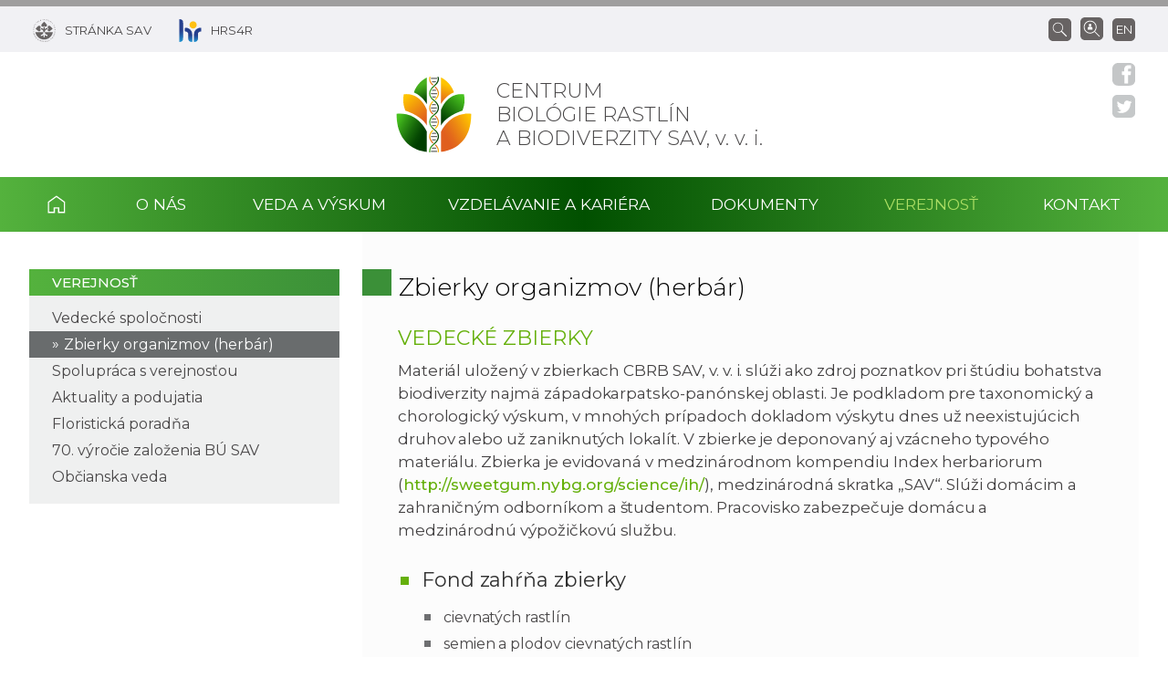

--- FILE ---
content_type: text/html; charset=UTF-8
request_url: https://cbrb.sav.sk/verejnost/zbierky-organizmov-herbar/
body_size: 15288
content:
<!DOCTYPE html><html lang="sk-SK"><head><meta charset="utf-8"><meta http-equiv="X-UA-Compatible" content="IE=edge"><meta name="viewport" content="width=device-width, initial-scale=1.0"><meta name="description" content="Centrum biológie rastlín a biodiverzity SAV, v. v. i."><link rel="preconnect" href="https://fonts.gstatic.com" crossorigin="anonymous"><link rel="stylesheet preload prefetch" as="style" href="https://fonts.googleapis.com/css2?family=Montserrat:wght@200;300;400;500&amp;family=Open+Sans:wght@300;400&amp;family=Roboto:wght@500&amp;family=Roboto+Condensed:wght@300;400;700&amp;display=swap" crossorigin="anonymous"><link rel="stylesheet" href="https://fonts.googleapis.com/css2?family=Montserrat:wght@200;300;400;500&amp;family=Open+Sans:wght@300;400&amp;family=Roboto:wght@500&amp;family=Roboto+Condensed:wght@300;400;700&amp;display=swap" onload="this.onload=null;this.removeAttribute('media');"> <noscript><link rel="stylesheet" href="https://fonts.googleapis.com/css2?family=Montserrat:wght@200;300;400;500&amp;family=Open+Sans:wght@300;400&amp;family=Roboto:wght@500&amp;family=Roboto+Condensed:wght@300;400;700&amp;display=swap"></noscript><title>Zbierky organizmov (herbár) &#8211; Centrum biológie rastlín a biodiverzity SAV, v. v. i.</title><meta name='robots' content='max-image-preview:large' /><link rel="alternate" href="https://cbrb.sav.sk/verejnost/zbierky-organizmov-herbar/" hreflang="sk" /><link rel="alternate" href="https://cbrb.sav.sk/en/for-public/collections-of-organisms-herbarium/" hreflang="en" /><link rel='dns-prefetch' href='//cdnjs.cloudflare.com' /><style id='wp-img-auto-sizes-contain-inline-css' >img:is([sizes=auto i],[sizes^="auto," i]){contain-intrinsic-size:3000px 1500px}
/*# sourceURL=wp-img-auto-sizes-contain-inline-css */</style><style id='wp-block-library-inline-css' >:root{--wp-block-synced-color:#7a00df;--wp-block-synced-color--rgb:122,0,223;--wp-bound-block-color:var(--wp-block-synced-color);--wp-editor-canvas-background:#ddd;--wp-admin-theme-color:#007cba;--wp-admin-theme-color--rgb:0,124,186;--wp-admin-theme-color-darker-10:#006ba1;--wp-admin-theme-color-darker-10--rgb:0,107,160.5;--wp-admin-theme-color-darker-20:#005a87;--wp-admin-theme-color-darker-20--rgb:0,90,135;--wp-admin-border-width-focus:2px}@media (min-resolution:192dpi){:root{--wp-admin-border-width-focus:1.5px}}.wp-element-button{cursor:pointer}:root .has-very-light-gray-background-color{background-color:#eee}:root .has-very-dark-gray-background-color{background-color:#313131}:root .has-very-light-gray-color{color:#eee}:root .has-very-dark-gray-color{color:#313131}:root .has-vivid-green-cyan-to-vivid-cyan-blue-gradient-background{background:linear-gradient(135deg,#00d084,#0693e3)}:root .has-purple-crush-gradient-background{background:linear-gradient(135deg,#34e2e4,#4721fb 50%,#ab1dfe)}:root .has-hazy-dawn-gradient-background{background:linear-gradient(135deg,#faaca8,#dad0ec)}:root .has-subdued-olive-gradient-background{background:linear-gradient(135deg,#fafae1,#67a671)}:root .has-atomic-cream-gradient-background{background:linear-gradient(135deg,#fdd79a,#004a59)}:root .has-nightshade-gradient-background{background:linear-gradient(135deg,#330968,#31cdcf)}:root .has-midnight-gradient-background{background:linear-gradient(135deg,#020381,#2874fc)}:root{--wp--preset--font-size--normal:16px;--wp--preset--font-size--huge:42px}.has-regular-font-size{font-size:1em}.has-larger-font-size{font-size:2.625em}.has-normal-font-size{font-size:var(--wp--preset--font-size--normal)}.has-huge-font-size{font-size:var(--wp--preset--font-size--huge)}.has-text-align-center{text-align:center}.has-text-align-left{text-align:left}.has-text-align-right{text-align:right}.has-fit-text{white-space:nowrap!important}#end-resizable-editor-section{display:none}.aligncenter{clear:both}.items-justified-left{justify-content:flex-start}.items-justified-center{justify-content:center}.items-justified-right{justify-content:flex-end}.items-justified-space-between{justify-content:space-between}.screen-reader-text{border:0;clip-path:inset(50%);height:1px;margin:-1px;overflow:hidden;padding:0;position:absolute;width:1px;word-wrap:normal!important}.screen-reader-text:focus{background-color:#ddd;clip-path:none;color:#444;display:block;font-size:1em;height:auto;left:5px;line-height:normal;padding:15px 23px 14px;text-decoration:none;top:5px;width:auto;z-index:100000}html :where(.has-border-color){border-style:solid}html :where([style*=border-top-color]){border-top-style:solid}html :where([style*=border-right-color]){border-right-style:solid}html :where([style*=border-bottom-color]){border-bottom-style:solid}html :where([style*=border-left-color]){border-left-style:solid}html :where([style*=border-width]){border-style:solid}html :where([style*=border-top-width]){border-top-style:solid}html :where([style*=border-right-width]){border-right-style:solid}html :where([style*=border-bottom-width]){border-bottom-style:solid}html :where([style*=border-left-width]){border-left-style:solid}html :where(img[class*=wp-image-]){height:auto;max-width:100%}:where(figure){margin:0 0 1em}html :where(.is-position-sticky){--wp-admin--admin-bar--position-offset:var(--wp-admin--admin-bar--height,0px)}@media screen and (max-width:600px){html :where(.is-position-sticky){--wp-admin--admin-bar--position-offset:0px}}

/*# sourceURL=wp-block-library-inline-css */</style><style id='wp-block-heading-inline-css' >h1:where(.wp-block-heading).has-background,h2:where(.wp-block-heading).has-background,h3:where(.wp-block-heading).has-background,h4:where(.wp-block-heading).has-background,h5:where(.wp-block-heading).has-background,h6:where(.wp-block-heading).has-background{padding:1.25em 2.375em}h1.has-text-align-left[style*=writing-mode]:where([style*=vertical-lr]),h1.has-text-align-right[style*=writing-mode]:where([style*=vertical-rl]),h2.has-text-align-left[style*=writing-mode]:where([style*=vertical-lr]),h2.has-text-align-right[style*=writing-mode]:where([style*=vertical-rl]),h3.has-text-align-left[style*=writing-mode]:where([style*=vertical-lr]),h3.has-text-align-right[style*=writing-mode]:where([style*=vertical-rl]),h4.has-text-align-left[style*=writing-mode]:where([style*=vertical-lr]),h4.has-text-align-right[style*=writing-mode]:where([style*=vertical-rl]),h5.has-text-align-left[style*=writing-mode]:where([style*=vertical-lr]),h5.has-text-align-right[style*=writing-mode]:where([style*=vertical-rl]),h6.has-text-align-left[style*=writing-mode]:where([style*=vertical-lr]),h6.has-text-align-right[style*=writing-mode]:where([style*=vertical-rl]){rotate:180deg}
/*# sourceURL=https://cbrb.sav.sk/wp-includes/blocks/heading/style.min.css */</style><style id='wp-block-list-inline-css' >ol,ul{box-sizing:border-box}:root :where(.wp-block-list.has-background){padding:1.25em 2.375em}
/*# sourceURL=https://cbrb.sav.sk/wp-includes/blocks/list/style.min.css */</style><style id='wp-block-paragraph-inline-css' >.is-small-text{font-size:.875em}.is-regular-text{font-size:1em}.is-large-text{font-size:2.25em}.is-larger-text{font-size:3em}.has-drop-cap:not(:focus):first-letter{float:left;font-size:8.4em;font-style:normal;font-weight:100;line-height:.68;margin:.05em .1em 0 0;text-transform:uppercase}body.rtl .has-drop-cap:not(:focus):first-letter{float:none;margin-left:.1em}p.has-drop-cap.has-background{overflow:hidden}:root :where(p.has-background){padding:1.25em 2.375em}:where(p.has-text-color:not(.has-link-color)) a{color:inherit}p.has-text-align-left[style*="writing-mode:vertical-lr"],p.has-text-align-right[style*="writing-mode:vertical-rl"]{rotate:180deg}
/*# sourceURL=https://cbrb.sav.sk/wp-includes/blocks/paragraph/style.min.css */</style><style id='wp-block-table-inline-css' >.wp-block-table{overflow-x:auto}.wp-block-table table{border-collapse:collapse;width:100%}.wp-block-table thead{border-bottom:3px solid}.wp-block-table tfoot{border-top:3px solid}.wp-block-table td,.wp-block-table th{border:1px solid;padding:.5em}.wp-block-table .has-fixed-layout{table-layout:fixed;width:100%}.wp-block-table .has-fixed-layout td,.wp-block-table .has-fixed-layout th{word-break:break-word}.wp-block-table.aligncenter,.wp-block-table.alignleft,.wp-block-table.alignright{display:table;width:auto}.wp-block-table.aligncenter td,.wp-block-table.aligncenter th,.wp-block-table.alignleft td,.wp-block-table.alignleft th,.wp-block-table.alignright td,.wp-block-table.alignright th{word-break:break-word}.wp-block-table .has-subtle-light-gray-background-color{background-color:#f3f4f5}.wp-block-table .has-subtle-pale-green-background-color{background-color:#e9fbe5}.wp-block-table .has-subtle-pale-blue-background-color{background-color:#e7f5fe}.wp-block-table .has-subtle-pale-pink-background-color{background-color:#fcf0ef}.wp-block-table.is-style-stripes{background-color:initial;border-collapse:inherit;border-spacing:0}.wp-block-table.is-style-stripes tbody tr:nth-child(odd){background-color:#f0f0f0}.wp-block-table.is-style-stripes.has-subtle-light-gray-background-color tbody tr:nth-child(odd){background-color:#f3f4f5}.wp-block-table.is-style-stripes.has-subtle-pale-green-background-color tbody tr:nth-child(odd){background-color:#e9fbe5}.wp-block-table.is-style-stripes.has-subtle-pale-blue-background-color tbody tr:nth-child(odd){background-color:#e7f5fe}.wp-block-table.is-style-stripes.has-subtle-pale-pink-background-color tbody tr:nth-child(odd){background-color:#fcf0ef}.wp-block-table.is-style-stripes td,.wp-block-table.is-style-stripes th{border-color:#0000}.wp-block-table.is-style-stripes{border-bottom:1px solid #f0f0f0}.wp-block-table .has-border-color td,.wp-block-table .has-border-color th,.wp-block-table .has-border-color tr,.wp-block-table .has-border-color>*{border-color:inherit}.wp-block-table table[style*=border-top-color] tr:first-child,.wp-block-table table[style*=border-top-color] tr:first-child td,.wp-block-table table[style*=border-top-color] tr:first-child th,.wp-block-table table[style*=border-top-color]>*,.wp-block-table table[style*=border-top-color]>* td,.wp-block-table table[style*=border-top-color]>* th{border-top-color:inherit}.wp-block-table table[style*=border-top-color] tr:not(:first-child){border-top-color:initial}.wp-block-table table[style*=border-right-color] td:last-child,.wp-block-table table[style*=border-right-color] th,.wp-block-table table[style*=border-right-color] tr,.wp-block-table table[style*=border-right-color]>*{border-right-color:inherit}.wp-block-table table[style*=border-bottom-color] tr:last-child,.wp-block-table table[style*=border-bottom-color] tr:last-child td,.wp-block-table table[style*=border-bottom-color] tr:last-child th,.wp-block-table table[style*=border-bottom-color]>*,.wp-block-table table[style*=border-bottom-color]>* td,.wp-block-table table[style*=border-bottom-color]>* th{border-bottom-color:inherit}.wp-block-table table[style*=border-bottom-color] tr:not(:last-child){border-bottom-color:initial}.wp-block-table table[style*=border-left-color] td:first-child,.wp-block-table table[style*=border-left-color] th,.wp-block-table table[style*=border-left-color] tr,.wp-block-table table[style*=border-left-color]>*{border-left-color:inherit}.wp-block-table table[style*=border-style] td,.wp-block-table table[style*=border-style] th,.wp-block-table table[style*=border-style] tr,.wp-block-table table[style*=border-style]>*{border-style:inherit}.wp-block-table table[style*=border-width] td,.wp-block-table table[style*=border-width] th,.wp-block-table table[style*=border-width] tr,.wp-block-table table[style*=border-width]>*{border-style:inherit;border-width:inherit}
/*# sourceURL=https://cbrb.sav.sk/wp-includes/blocks/table/style.min.css */</style><style id='global-styles-inline-css' >:root{--wp--preset--aspect-ratio--square: 1;--wp--preset--aspect-ratio--4-3: 4/3;--wp--preset--aspect-ratio--3-4: 3/4;--wp--preset--aspect-ratio--3-2: 3/2;--wp--preset--aspect-ratio--2-3: 2/3;--wp--preset--aspect-ratio--16-9: 16/9;--wp--preset--aspect-ratio--9-16: 9/16;--wp--preset--color--black: #000000;--wp--preset--color--cyan-bluish-gray: #abb8c3;--wp--preset--color--white: #ffffff;--wp--preset--color--pale-pink: #f78da7;--wp--preset--color--vivid-red: #cf2e2e;--wp--preset--color--luminous-vivid-orange: #ff6900;--wp--preset--color--luminous-vivid-amber: #fcb900;--wp--preset--color--light-green-cyan: #7bdcb5;--wp--preset--color--vivid-green-cyan: #00d084;--wp--preset--color--pale-cyan-blue: #8ed1fc;--wp--preset--color--vivid-cyan-blue: #0693e3;--wp--preset--color--vivid-purple: #9b51e0;--wp--preset--gradient--vivid-cyan-blue-to-vivid-purple: linear-gradient(135deg,rgb(6,147,227) 0%,rgb(155,81,224) 100%);--wp--preset--gradient--light-green-cyan-to-vivid-green-cyan: linear-gradient(135deg,rgb(122,220,180) 0%,rgb(0,208,130) 100%);--wp--preset--gradient--luminous-vivid-amber-to-luminous-vivid-orange: linear-gradient(135deg,rgb(252,185,0) 0%,rgb(255,105,0) 100%);--wp--preset--gradient--luminous-vivid-orange-to-vivid-red: linear-gradient(135deg,rgb(255,105,0) 0%,rgb(207,46,46) 100%);--wp--preset--gradient--very-light-gray-to-cyan-bluish-gray: linear-gradient(135deg,rgb(238,238,238) 0%,rgb(169,184,195) 100%);--wp--preset--gradient--cool-to-warm-spectrum: linear-gradient(135deg,rgb(74,234,220) 0%,rgb(151,120,209) 20%,rgb(207,42,186) 40%,rgb(238,44,130) 60%,rgb(251,105,98) 80%,rgb(254,248,76) 100%);--wp--preset--gradient--blush-light-purple: linear-gradient(135deg,rgb(255,206,236) 0%,rgb(152,150,240) 100%);--wp--preset--gradient--blush-bordeaux: linear-gradient(135deg,rgb(254,205,165) 0%,rgb(254,45,45) 50%,rgb(107,0,62) 100%);--wp--preset--gradient--luminous-dusk: linear-gradient(135deg,rgb(255,203,112) 0%,rgb(199,81,192) 50%,rgb(65,88,208) 100%);--wp--preset--gradient--pale-ocean: linear-gradient(135deg,rgb(255,245,203) 0%,rgb(182,227,212) 50%,rgb(51,167,181) 100%);--wp--preset--gradient--electric-grass: linear-gradient(135deg,rgb(202,248,128) 0%,rgb(113,206,126) 100%);--wp--preset--gradient--midnight: linear-gradient(135deg,rgb(2,3,129) 0%,rgb(40,116,252) 100%);--wp--preset--font-size--small: 13px;--wp--preset--font-size--medium: 20px;--wp--preset--font-size--large: 36px;--wp--preset--font-size--x-large: 42px;--wp--preset--spacing--20: 0.44rem;--wp--preset--spacing--30: 0.67rem;--wp--preset--spacing--40: 1rem;--wp--preset--spacing--50: 1.5rem;--wp--preset--spacing--60: 2.25rem;--wp--preset--spacing--70: 3.38rem;--wp--preset--spacing--80: 5.06rem;--wp--preset--shadow--natural: 6px 6px 9px rgba(0, 0, 0, 0.2);--wp--preset--shadow--deep: 12px 12px 50px rgba(0, 0, 0, 0.4);--wp--preset--shadow--sharp: 6px 6px 0px rgba(0, 0, 0, 0.2);--wp--preset--shadow--outlined: 6px 6px 0px -3px rgb(255, 255, 255), 6px 6px rgb(0, 0, 0);--wp--preset--shadow--crisp: 6px 6px 0px rgb(0, 0, 0);}:where(.is-layout-flex){gap: 0.5em;}:where(.is-layout-grid){gap: 0.5em;}body .is-layout-flex{display: flex;}.is-layout-flex{flex-wrap: wrap;align-items: center;}.is-layout-flex > :is(*, div){margin: 0;}body .is-layout-grid{display: grid;}.is-layout-grid > :is(*, div){margin: 0;}:where(.wp-block-columns.is-layout-flex){gap: 2em;}:where(.wp-block-columns.is-layout-grid){gap: 2em;}:where(.wp-block-post-template.is-layout-flex){gap: 1.25em;}:where(.wp-block-post-template.is-layout-grid){gap: 1.25em;}.has-black-color{color: var(--wp--preset--color--black) !important;}.has-cyan-bluish-gray-color{color: var(--wp--preset--color--cyan-bluish-gray) !important;}.has-white-color{color: var(--wp--preset--color--white) !important;}.has-pale-pink-color{color: var(--wp--preset--color--pale-pink) !important;}.has-vivid-red-color{color: var(--wp--preset--color--vivid-red) !important;}.has-luminous-vivid-orange-color{color: var(--wp--preset--color--luminous-vivid-orange) !important;}.has-luminous-vivid-amber-color{color: var(--wp--preset--color--luminous-vivid-amber) !important;}.has-light-green-cyan-color{color: var(--wp--preset--color--light-green-cyan) !important;}.has-vivid-green-cyan-color{color: var(--wp--preset--color--vivid-green-cyan) !important;}.has-pale-cyan-blue-color{color: var(--wp--preset--color--pale-cyan-blue) !important;}.has-vivid-cyan-blue-color{color: var(--wp--preset--color--vivid-cyan-blue) !important;}.has-vivid-purple-color{color: var(--wp--preset--color--vivid-purple) !important;}.has-black-background-color{background-color: var(--wp--preset--color--black) !important;}.has-cyan-bluish-gray-background-color{background-color: var(--wp--preset--color--cyan-bluish-gray) !important;}.has-white-background-color{background-color: var(--wp--preset--color--white) !important;}.has-pale-pink-background-color{background-color: var(--wp--preset--color--pale-pink) !important;}.has-vivid-red-background-color{background-color: var(--wp--preset--color--vivid-red) !important;}.has-luminous-vivid-orange-background-color{background-color: var(--wp--preset--color--luminous-vivid-orange) !important;}.has-luminous-vivid-amber-background-color{background-color: var(--wp--preset--color--luminous-vivid-amber) !important;}.has-light-green-cyan-background-color{background-color: var(--wp--preset--color--light-green-cyan) !important;}.has-vivid-green-cyan-background-color{background-color: var(--wp--preset--color--vivid-green-cyan) !important;}.has-pale-cyan-blue-background-color{background-color: var(--wp--preset--color--pale-cyan-blue) !important;}.has-vivid-cyan-blue-background-color{background-color: var(--wp--preset--color--vivid-cyan-blue) !important;}.has-vivid-purple-background-color{background-color: var(--wp--preset--color--vivid-purple) !important;}.has-black-border-color{border-color: var(--wp--preset--color--black) !important;}.has-cyan-bluish-gray-border-color{border-color: var(--wp--preset--color--cyan-bluish-gray) !important;}.has-white-border-color{border-color: var(--wp--preset--color--white) !important;}.has-pale-pink-border-color{border-color: var(--wp--preset--color--pale-pink) !important;}.has-vivid-red-border-color{border-color: var(--wp--preset--color--vivid-red) !important;}.has-luminous-vivid-orange-border-color{border-color: var(--wp--preset--color--luminous-vivid-orange) !important;}.has-luminous-vivid-amber-border-color{border-color: var(--wp--preset--color--luminous-vivid-amber) !important;}.has-light-green-cyan-border-color{border-color: var(--wp--preset--color--light-green-cyan) !important;}.has-vivid-green-cyan-border-color{border-color: var(--wp--preset--color--vivid-green-cyan) !important;}.has-pale-cyan-blue-border-color{border-color: var(--wp--preset--color--pale-cyan-blue) !important;}.has-vivid-cyan-blue-border-color{border-color: var(--wp--preset--color--vivid-cyan-blue) !important;}.has-vivid-purple-border-color{border-color: var(--wp--preset--color--vivid-purple) !important;}.has-vivid-cyan-blue-to-vivid-purple-gradient-background{background: var(--wp--preset--gradient--vivid-cyan-blue-to-vivid-purple) !important;}.has-light-green-cyan-to-vivid-green-cyan-gradient-background{background: var(--wp--preset--gradient--light-green-cyan-to-vivid-green-cyan) !important;}.has-luminous-vivid-amber-to-luminous-vivid-orange-gradient-background{background: var(--wp--preset--gradient--luminous-vivid-amber-to-luminous-vivid-orange) !important;}.has-luminous-vivid-orange-to-vivid-red-gradient-background{background: var(--wp--preset--gradient--luminous-vivid-orange-to-vivid-red) !important;}.has-very-light-gray-to-cyan-bluish-gray-gradient-background{background: var(--wp--preset--gradient--very-light-gray-to-cyan-bluish-gray) !important;}.has-cool-to-warm-spectrum-gradient-background{background: var(--wp--preset--gradient--cool-to-warm-spectrum) !important;}.has-blush-light-purple-gradient-background{background: var(--wp--preset--gradient--blush-light-purple) !important;}.has-blush-bordeaux-gradient-background{background: var(--wp--preset--gradient--blush-bordeaux) !important;}.has-luminous-dusk-gradient-background{background: var(--wp--preset--gradient--luminous-dusk) !important;}.has-pale-ocean-gradient-background{background: var(--wp--preset--gradient--pale-ocean) !important;}.has-electric-grass-gradient-background{background: var(--wp--preset--gradient--electric-grass) !important;}.has-midnight-gradient-background{background: var(--wp--preset--gradient--midnight) !important;}.has-small-font-size{font-size: var(--wp--preset--font-size--small) !important;}.has-medium-font-size{font-size: var(--wp--preset--font-size--medium) !important;}.has-large-font-size{font-size: var(--wp--preset--font-size--large) !important;}.has-x-large-font-size{font-size: var(--wp--preset--font-size--x-large) !important;}
/*# sourceURL=global-styles-inline-css */</style><style id='classic-theme-styles-inline-css' >/*! This file is auto-generated */
.wp-block-button__link{color:#fff;background-color:#32373c;border-radius:9999px;box-shadow:none;text-decoration:none;padding:calc(.667em + 2px) calc(1.333em + 2px);font-size:1.125em}.wp-block-file__button{background:#32373c;color:#fff;text-decoration:none}
/*# sourceURL=/wp-includes/css/classic-themes.min.css */</style><link rel='stylesheet' id='wp-lightbox-2.min.css-css' href='https://cbrb.sav.sk/wp-content/plugins/wp-lightbox-2/styles/lightbox.min.css'  media='all' /><link rel='stylesheet' id='akademia-style-css' href='https://cbrb.sav.sk/wp-content/cache/autoptimize/css/autoptimize_single_79bf510ff99295523ce4ffd81c1bf9f4.css'  media='all' /><link rel='stylesheet' id='child-style-css' href='https://cbrb.sav.sk/wp-content/cache/autoptimize/css/autoptimize_single_ac57525cfee04ce4d7569ce3fecade86.css'  media='all' /><link rel='stylesheet' id='leaflet-map-style-css' href='https://cdnjs.cloudflare.com/ajax/libs/leaflet/1.9.3/leaflet.css'  media='all' /> <script  src="https://code.jquery.com/jquery-3.7.1.min.js" id="jquery-core-js"></script> <script  src="https://cbrb.sav.sk/wp-content/themes/akademia/js/nav-small_res_slidepanel.js" id="wpb_slidepanel-js"></script> <link rel="canonical" href="https://cbrb.sav.sk/verejnost/zbierky-organizmov-herbar/" /><meta property="og:locale" content="sk_SK"><meta name="og:type" content="article"><meta property="og:image" content="https://cbrb.sav.sk/wp-content/themes/akademia-child/img/social_share.jpg"><meta property="og:url" content="https://cbrb.sav.sk/verejnost/zbierky-organizmov-herbar/"><meta property="og:site_name" content="Centrum biológie rastlín a biodiverzity SAV, v. v. i."><meta property="twitter:image" content="https://cbrb.sav.sk/wp-content/themes/akademia-child/img/social_share.jpg"><meta name="twitter:card" content="article"><link rel="icon" href="https://cbrb.sav.sk/wp-content/uploads/cropped-favicon-32x32.png" sizes="32x32" /><link rel="icon" href="https://cbrb.sav.sk/wp-content/uploads/cropped-favicon-192x192.png" sizes="192x192" /><link rel="apple-touch-icon" href="https://cbrb.sav.sk/wp-content/uploads/cropped-favicon-180x180.png" /><meta name="msapplication-TileImage" content="https://cbrb.sav.sk/wp-content/uploads/cropped-favicon-270x270.png" /></head><body class="wp-singular page-template-default page page-id-190 page-child parent-pageid-28 wp-theme-akademia wp-child-theme-akademia-child"><div class="social-bar headline"><a class="svg_link" href="https://www.facebook.com/profile.php?id=100090425860302" target="_blank" rel="noreferrer"> <img id="icon_fb_bar" src="https://cbrb.sav.sk/wp-content/themes/akademia-child/img/svg/logo_facebook.svg" alt="Facebook" onmouseover="this.src='https://cbrb.sav.sk/wp-content/themes/akademia-child/img/svg/logo_facebook_clr.svg'" onmouseout="this.src='https://cbrb.sav.sk/wp-content/themes/akademia-child/img/svg/logo_facebook.svg'"  onfocus="this.src='https://cbrb.sav.sk/wp-content/themes/akademia-child/img/svg/logo_facebook_clr.svg'"> </a><a class="svg_link" href="https://twitter.com/pbsc_sas" target="_blank" rel="noreferrer"> <img id="icon_twitter_bar" src="https://cbrb.sav.sk/wp-content/themes/akademia-child/img/svg/logo_twitter.svg" alt="Twitter" onmouseover="this.src='https://cbrb.sav.sk/wp-content/themes/akademia-child/img/svg/logo_twitter_clr.svg'" onmouseout="this.src='https://cbrb.sav.sk/wp-content/themes/akademia-child/img/svg/logo_twitter.svg'" onfocus="this.src='https://cbrb.sav.sk/wp-content/themes/akademia-child/img/svg/logo_twitter_clr.svg'"> </a><a class="svg_link" id="back-to-top-btn-side"> <img id="icon_back_to_top_side_bar" src="https://cbrb.sav.sk/wp-content/themes/akademia-child/img/svg/icon_back_to_top_side.svg" alt="Back to top" onmouseover="this.src='https://cbrb.sav.sk/wp-content/themes/akademia-child/img/svg/icon_back_to_top_side_clr.svg'" onmouseout="this.src='https://cbrb.sav.sk/wp-content/themes/akademia-child/img/svg/icon_back_to_top_side.svg'" onfocus="this.src='https://cbrb.sav.sk/wp-content/themes/akademia-child/img/svg/icon_back_to_top_side_clr.svg'"> </a></div><header class="site-header"><div class="flex-container" role="banner"><div class="org-header"> <a class="svg_link" href="https://cbrb.sav.sk/" aria-label="Homepage"> <object id="logo_org" data="https://cbrb.sav.sk/wp-content/themes/akademia-child/img/svg/logo_org.svg" type="image/svg+xml"> <img src="https://cbrb.sav.sk/wp-content/themes/akademia-child/img/svg/logo_org.svg" alt="Stránka organizácie"> </object> </a><div class="title_org">Centrum<br>biológie rastlín<br>a biodiverzity SAV, <span class="transform-none">v. v. i.</span></div></div><div class="flex-row"><div id="toggle" class="svg_link"> <img id="icon_burger" src="https://cbrb.sav.sk/wp-content/themes/akademia-child/img/svg/icon_burger.svg" alt="Menu"></div><div class="logo-sav"> <a class="svg_link" href="https://www.sav.sk" target="_blank" rel="noreferrer" aria-label="Stránka SAV"> <img id="logo_sav" src="https://cbrb.sav.sk/wp-content/themes/akademia-child/img/svg/logo_sav.svg" alt=""><span>Stránka SAV</span> </a></div><div class="logo-other"> <a class="svg_link" href="https://hrs4r.sav.sk/" target="_blank" rel="noreferrer" aria-label="HRS4R"> <img id="logo_other" src="https://cbrb.sav.sk/wp-content/themes/akademia-child/img/svg/logo_hrs4r.svg" alt=""><span>HRS4R</span> </a></div><div class="language"> <a hreflang='en-US' href='https://cbrb.sav.sk/en/for-public/collections-of-organisms-herbarium/' lang='en-US'>en</a></div><div class="search-people"> <a href="/vyhladavanie-ludi" aria-label="Vyhľadávanie ľudí"> <img id="icon_search_people" src="https://cbrb.sav.sk/wp-content/themes/akademia-child/img/svg/icon_people_search.svg" alt="Vyhľadávanie ľudí"> </a></div><div class="right-links-2-small svg_link"> <a class="icon_search_small" id="search-btn" href="#" aria-label="Vyhľadávanie"> <img id="icon_search" src="https://cbrb.sav.sk/wp-content/themes/akademia-child/img/svg/icon_find_magnifier.svg" alt="Vyhľadávanie"> </a></div><div class="right-links-2 svg_link" id="right-links"> <a id="search-btn-lg" href="#" aria-label="Vyhľadávanie"> <img src="https://cbrb.sav.sk/wp-content/themes/akademia-child/img/svg/icon_find_magnifier.svg" onmouseover="this.src='https://cbrb.sav.sk/wp-content/themes/akademia-child/img/svg/icon_find_magnifier.svg'" onmouseout="this.src='https://cbrb.sav.sk/wp-content/themes/akademia-child/img/svg/icon_find_magnifier.svg'" alt="Vyhľadávanie"> </a></div><div id="search-form" class="search-form" role="search"><div class="sr-only">Vyhľadávanie</div><form action="https://cbrb.sav.sk/" method="get"><div class="search-text"> <label class="sr-only" for="search_text">Vyhľadať text</label> <input id="search_text" name="s" type="text" placeholder="Hľadaj..."> <input aria-label="Submit" title="Submit" type="submit" class="search-submit" value=""></div></form></div></div></div><nav id="navigation-main" class="navigation-main" role="navigation"><div id="popout" class="container-nav primary-menu"><div id="popout-container"><ul class="primary-menu-ul"><li class="home-icon"><a href="https://cbrb.sav.sk">Domov</a></li><li class="menu-item-has-children "><a>O nás</a><ul class="sub-menu"><li><a href="https://cbrb.sav.sk/o-nas/vyskumne-zameranie/">Výskumné zameranie</a></li><li><a href="https://cbrb.sav.sk/o-nas/historia/">História</a></li><li><a href="https://cbrb.sav.sk/o-nas/o-centre/">O Centre</a></li><li><a href="https://cbrb.sav.sk/o-nas/akreditacia/">Akreditácia</a></li><li><a href="https://cbrb.sav.sk/o-nas/medzinarodny-poradny-zbor/">Medzinárodný poradný zbor</a></li></ul></li><li class="menu-item-has-children "><a>Veda a výskum</a><ul class="sub-menu"><li><a href="https://cbrb.sav.sk/veda-a-vyskum/oddelenia-bu-bratislava/">Oddelenia BÚ, Bratislava</a></li><li><a href="https://cbrb.sav.sk/veda-a-vyskum/oddelenia-ugbr-nitra/">Oddelenia ÚGBR, Nitra</a></li><li><a href="https://cbrb.sav.sk/veda-a-vyskum/pracovne-skupiny/">Pracovné skupiny</a></li><li><a href="https://cbrb.sav.sk/veda-a-vyskum/pracovnici/">Pracovníci</a></li><li><a href="https://cbrb.sav.sk/veda-a-vyskum/projekty/">Projekty</a></li><li><a href="https://cbrb.sav.sk/veda-a-vyskum/publikacna-cinnost/">Publikácie</a></li><li><a href="https://cbrb.sav.sk/veda-a-vyskum/casopisy/">Časopisy</a></li><li><a href="https://cbrb.sav.sk/veda-a-vyskum/medzinarodne-clenstva-a-spolupraca/">Medzinárodné členstvá a spolupráca</a></li><li><a href="https://cbrb.sav.sk/veda-a-vyskum/databazy-a-online-informacie/">Databázy a online informácie</a></li><li><a href="https://cbrb.sav.sk/veda-a-vyskum/infrastruktura/">Infraštruktúra</a></li></ul></li><li class="menu-item-has-children "><a>Vzdelávanie a kariéra</a><ul class="sub-menu"><li><a href="https://cbrb.sav.sk/vzdelavanie-a-kariera/skoliace-pracovisko/">Školiace pracovisko</a></li><li><a href="https://cbrb.sav.sk/vzdelavanie-a-kariera/post-doc/">Postdoktorandi</a></li><li><a href="https://cbrb.sav.sk/vzdelavanie-a-kariera/seminare/">Semináre</a></li><li><a href="https://cbrb.sav.sk/vzdelavanie-a-kariera/rada-mladych-vedcov/">Rada mladých vedcov</a></li><li><a href="https://cbrb.sav.sk/vzdelavanie-a-kariera/studentsky-klub/">Študentský klub</a></li><li><a href="https://cbrb.sav.sk/vzdelavanie-a-kariera/pracovne-pozicie/">Pracovné pozície</a></li><li><a href="https://cbrb.sav.sk/vzdelavanie-a-kariera/vyberove-konania/">Výberové konania</a></li></ul></li><li class="menu-item-has-children "><a>Dokumenty</a><ul class="sub-menu"><li><a href="https://cbrb.sav.sk/dokumenty/zakladacia-listina/">Zakladacia listina</a></li><li><a href="https://cbrb.sav.sk/dokumenty/vyrocne-spravy/">Výročné správy</a></li><li><a href="https://cbrb.sav.sk/dokumenty/vnutorne-predpisy/">Vnútorné predpisy a iné dokumenty</a></li><li><a href="https://cbrb.sav.sk/dokumenty/interne-dokumenty/">Interné dokumenty</a></li><li><a href="https://cbrb.sav.sk/dokumenty/zverejnovanie-dokumentov/">Zverejňovanie dokumentov</a></li><li><a href="https://cbrb.sav.sk/dokumenty/obchodne-sutaze/">Obchodné verejné súťaže</a></li><li><a href="https://cbrb.sav.sk/dokumenty/hrs4r/">HRS4R</a></li></ul></li><li class="current-menu-parent menu-item-has-children "><a>Verejnosť</a><ul class="sub-menu"><li><a href="https://cbrb.sav.sk/verejnost/vedecke-spolocnosti/">Vedecké spoločnosti</a></li><li class="current-menu-item "><a href="https://cbrb.sav.sk/verejnost/zbierky-organizmov-herbar/">Zbierky organizmov (herbár)</a></li><li><a href="https://cbrb.sav.sk/verejnost/spolupraca-s-verejnostou/">Spolupráca s verejnosťou</a></li><li><a href="https://cbrb.sav.sk/verejnost/aktuality/">Aktuality a podujatia</a></li><li><a href="https://cbrb.sav.sk/verejnost/floristicka-poradna/">Floristická poradňa</a></li><li><a href="https://cbrb.sav.sk/verejnost/oslavy-70-vyrocia-zalozenia-botanickeho-ustavu-sav/">Oslavy 70. výročia založenia Botanického ústavu SAV</a></li><li><a href="https://cbrb.sav.sk/verejnost/obcianska-veda/">Občianska veda</a></li></ul></li><li><a href="https://cbrb.sav.sk/kontakt/">Kontakt</a></li></ul><div id="corner-cross" class="svg_link"> <img id="icon_burger2" src="https://cbrb.sav.sk/wp-content/themes/akademia-child/img/svg/icon_cross.svg" alt="Menu"></div></div></div></nav></header><section id="content-page" class="akademia-page pageline"><div class="container"><nav class="page-menu-container" role="navigation"><div class="page-menu-title">Verejnosť</div><ul class="page-menu"><li><a href="https://cbrb.sav.sk/verejnost/vedecke-spolocnosti/">Vedecké spoločnosti</a></li><li class="current-menu-item "><a href="https://cbrb.sav.sk/verejnost/zbierky-organizmov-herbar/">Zbierky organizmov (herbár)</a></li><li><a href="https://cbrb.sav.sk/verejnost/spolupraca-s-verejnostou/">Spolupráca s verejnosťou</a></li><li><a href="https://cbrb.sav.sk/verejnost/aktuality/">Aktuality a podujatia</a></li><li><a href="https://cbrb.sav.sk/verejnost/floristicka-poradna/">Floristická poradňa</a></li><li><a href="https://cbrb.sav.sk/verejnost/oslavy-70-vyrocia-zalozenia-botanickeho-ustavu-sav/">70. výročie založenia BÚ SAV</a></li><li><a href="https://cbrb.sav.sk/verejnost/obcianska-veda/">Občianska veda</a></li></ul></nav><div class="akademia-page-container" role="main"><h1 class="sub-page">Zbierky organizmov (herbár)</h1><div class="akademia-sub-page-content "><h2 class="wp-block-heading" id="vedecke-zbierky">Vedecké zbierky</h2><p>Materiál uložený v zbierkach CBRB SAV, v. v. i. slúži ako zdroj poznatkov pri štúdiu bohatstva biodiverzity najmä západokarpatsko-panónskej oblasti. Je podkladom pre taxonomický a chorologický výskum, v mnohých prípadoch dokladom výskytu dnes už neexistujúcich druhov alebo už zaniknutých lokalít. V zbierke je deponovaný aj vzácneho typového materiálu. Zbierka je evidovaná v medzinárodnom kompendiu Index herbariorum (<a href="http://sweetgum.nybg.org/science/ih/" target="_blank" rel="noreferrer noopener">http://sweetgum.nybg.org/science/ih/</a>), medzinárodná skratka „SAV“. Slúži domácim a zahraničným odborníkom a&nbsp;študentom. Pracovisko zabezpečuje domácu a medzinárodnú výpožičkovú službu.</p><h3 class="wp-block-heading" id="fond-zahrna-zbierky">Fond zahŕňa zbierky</h3><ul class="standard-list-emphasized wp-block-list"><li>cievnatých rastlín</li><li>semien a&nbsp;plodov cievnatých rastlín</li><li>húb</li><li>lišajníkov</li><li>machorastov</li><li>kultúr siníc a rias</li></ul><h2 class="uppercase gray wp-block-heading" id="kuratori-zbierok">Kurátori zbierok</h2><figure class="wp-block-table table-list-zbierky"><table><tbody><tr><td><strong>Cievnaté rastliny:</strong></td><td>Mgr. Tatiana Miháliková <br><a href="&#x6d;&#97;i&#x6c;&#116;&#111;&#x3a;&#x74;&#97;t&#x69;&#97;n&#x61;&#x2e;&#109;i&#x68;&#97;l&#x69;&#x6b;&#111;v&#x61;&#64;s&#x61;&#x76;&#98;a&#x2e;&#115;k">&#116;&#97;&#x74;i&#97;&#x6e;&#x61;&#46;&#109;&#x69;&#x68;a&#108;&#x69;&#x6b;o&#118;&#x61;&#x40;s&#97;&#x76;&#x62;a&#46;&#x73;k</a><br>02/ 5942 6147</td></tr><tr><td><strong>Huby, lišajníky, machorasty:</strong></td><td>Mgr. Slavomír Adamčík, PhD.<br><a href="&#x6d;a&#x69;&#108;&#x74;&#111;:&#x73;&#108;&#x61;&#118;o&#x6d;&#105;&#x72;&#46;a&#x64;a&#x6d;&#99;&#x69;&#x6b;&#64;&#x73;&#97;&#x76;&#98;a&#x2e;&#115;&#x6b;">&#x73;&#x6c;&#97;vo&#x6d;&#x69;&#114;&#46;a&#x64;&#x61;&#109;&#99;i&#x6b;&#x40;&#x73;&#97;vb&#x61;&#x2e;&#115;&#107;</a><br>037/ 6943 130</td></tr><tr><td><strong>Kultúry siníc a&nbsp;rias:</strong></td><td>Mgr. Alica Hindáková, PhD.<br><a href="&#109;&#x61;i&#x6c;&#x74;&#111;&#x3a;a&#108;&#x69;&#99;&#x61;&#46;&#104;&#x69;n&#x64;a&#107;&#x6f;v&#x61;&#x40;&#115;&#x61;v&#98;&#x61;&#46;&#x73;k">&#97;&#x6c;&#105;&#x63;&#97;&#x2e;&#104;&#x69;n&#x64;a&#x6b;o&#x76;a&#64;&#x73;&#97;&#x76;&#98;&#x61;&#46;&#x73;&#107;</a><br>02/ 5942 6137</td></tr></tbody></table></figure><h2 class="wp-block-heading" id="herbarova-zbierka-cievnatych-rastlin">HERBÁROVÁ ZBIERKA CIEVNATÝCH RASTLÍN</h2><p>Bola založená v roku 1953. Obsahuje približne 250 000 herbárových položiek (vrátane MLY a&nbsp;populačných zberov). Významnou súčasťou zbierky je herbár dr. Františka Nábělka, ktorý zahŕňa 6775 originálnych položiek (altogether 4171 collection numbers) z oblasti Malej Ázie, Iránu (v digitalizovanej verzii dostupný na <a href="http://www.nabelek.sav.sk">http://www.nabelek.sav.sk</a>). Od roku 2006 je súčasťou zbierky aj herbár Arboréta Mlyňany (MLY, ca 30 000 položiek). Zbierkový fond dopĺňajú aj tri menšie kolekcie semien, plodov a&nbsp;súplodí cievnatých rastlín, ktoré slúžia na porovnávacie a&nbsp;študijné účely. Herbár sa nachádza na prízemí budovy Centra biológie rastlín a&nbsp;biodiverzity SAV, na adrese Dúbravská cesta 9, Bratislava.<br><br><strong></strong></p><h2 class="wp-block-heading" id="huby">HUBY</h2><p class="table-list-zbierky">Približne 38 600 položiek. <a href="https://ibotold.sav.sk/zbierka-nizsich-rastlin/" target="_blank" rel="noreferrer noopener">Viac info »</a><br><br></p><h2 class="wp-block-heading" id="makromycety">MAKROMYCÉTY</h2><figure class="wp-block-table table-list-zbierky"><table><tbody><tr><td>Významní zberatelia:</td><td>S. Adamčík, V. Kučera, S. Jančovičová (Ripková), P. Lizoň <br>a ďalší, r. 1998–2012</td></tr><tr><td>Počet položiek:</td><td>ca 10 000</td></tr><tr><td>Počet krajín pôvodu:</td><td>23</td></tr><tr><td>Počet zberateľov:</td><td>160</td></tr></tbody></table></figure><h3 class="wp-block-heading" id="vyznamne-kolekcie">Významné kolekcie</h3><ul class="standard-list-emphasized wp-block-list"><li>Russulaceae 3000 položiek</li><li>Clavariaceae 750 položiek</li><li>Geoglossaceae 900 položiek</li><li>Dermoloma 160 položiek</li><li>Entoloma 170 položiek</li><li>Hygrocybe 300 položiek</li><li>Ascocoryne 400 položiek</li><li>Pseudobaeopora 30 položiek vrátane 3 holotypov</li><li>makromycéty Vihorlatu 747 položiek</li><li>makromycéty Štiavnických vrchov 500 položiek</li><li>makromycéty Laboreckej vrchoviny 300 položiek</li><li>makromycéty Bielých Karpát 250 položiek</li></ul><h2 class="wp-block-heading" id="mikromycety">MIKROMYCÉTY</h2><figure class="wp-block-table table-list-zbierky"><table><tbody><tr><td>Zakladateľ:</td><td>C. Paulech</td></tr><tr><td>Počet položiek:</td><td>ca 9100</td></tr><tr><td>Krajina pôvodu:</td><td>Slovensko</td></tr><tr><td>Zberatelia:</td><td>K. Bacigálová, C. Paulech, P. Paulech</td></tr></tbody></table></figure><h3 class="wp-block-heading" id="vyznamne-kolekcie-2">Významné kolekcie</h3><ul class="standard-list-emphasized wp-block-list"><li>3770 položiek Erysiphales a Ustilaginales od C. Paulecha k dielu Flóra Slovenska X/1 Erysiphales</li><li>1600 položiek Taphrinales a&nbsp;Protomycetales od K. Bacigálovej k&nbsp;dielu Flóra Slovenska X/2 Taphrinomycetes</li><li>ca 3200 položiek fytopatogénnych húb (Peronosporales, Pucciniales, Ustilaginales, Erysiphales, Fungi imperfecti)</li></ul><h2 class="wp-block-heading" id="lichenizovane-huby-lisajniky">LICHENIZOVANÉ HUBY (LIŠAJNÍKY)</h2><p>Približne 19 500 položiek prevažne z územia strednej a južnej Európy. Za pozornosť stoja časti viacerých exsikátových zbierok.&nbsp;<a href="https://ibotold.sav.sk/zbierka-nizsich-rastlin/" target="_blank" rel="noreferrer noopener">Viac info »</a></p><figure class="wp-block-table table-list-zbierky"><table><tbody><tr><td>Zakladatelia:</td><td>I. Pišút, A. Lackovičová, r. 1990</td></tr><tr><td>Významní zberatelia:</td><td>I. Pišút, A. Lackovičová, A. Bérešová (né Guttová), V. Slezáková (né Orthová)</td></tr><tr><td>Počet položiek:</td><td>ca 19 500</td></tr><tr><td>Počet krajín pôvodu:</td><td>50</td></tr><tr><td>Počet zberateľov:</td><td>do 150</td></tr></tbody></table></figure><h3 class="wp-block-heading" id="vyznamne-kolekcie-1">Významné kolekcie</h3><ul class="standard-list-emphasized wp-block-list"><li>Lichenes minus congniti H. Kashiwadani (no 201–270, 271–375)</li><li>Lichenes japonici exsiccati I. Yoshimura (no 35–42)</li><li>Lichenes sinenses exsiccati J. C. Wei (no 1–50)</li><li>Lichenotheca latinoamericana H. Sipman (no 1–150)</li><li>Lichenes delicati exsiccati editae in memoriam A. Vězda; E. Farkas (no 1–60)</li><li>Lichenes selecti exsiccati Upsaliensis (no 1–150, 301–400)</li><li>Lichenes isidiosi et sorediosi exsiccati T. Tønsberg (no 1–50)</li><li>Lichenes canadenses exsiccati (no 251–295)</li><li>Lichenes poloniae exsiccati W. Fałtynowicz, M. Kukwa, P. Czarnota (no 26–75)</li><li>Lichenes exsiccati selecti G. Follmann (no 1–40, 61–150)</li><li>Lichenes exsiccati Umbilicariaceae B. Feige, H. T. Lumbsch (no 1–106)</li><li>Plantae graecenses (no 1–560)</li><li>Lichenotheca graecensis W. Obermayer (no 1–320)</li><li>Lichenes slovakiae exsiccati I. Pišút (no 201–250, 276–300)</li><li>Lichenes selecti exsiccati A. Vězda (no 493, 2001–2500)</li><li>Lichenes rariores exsiccati A. Vězda (no 274, 337, 441, 444, 455, 461–471, 474–481, 484–492, 494–496, 500)</li><li>Lichenes exsiccati Usneaceae J. Bystrek (no 1–42)</li><li>Lichenes Cladoniae exsiccati H. Sandstede (no 1–111, 116–240, 242–244, 246–272, 247–277, 279–334, 337–352, 355–384, 387–352, 355–384, 387–403, 405–445, 447–490, 492–538, 541–608, 610–678, 680–719, 721–744, 746–755, 757–810, 812–817, 819–836, 838–855, 857–925. 927–953, 955–959, 961–996, 998–1018, 1020–1105, 1107–1118, 1120–1128, 1131–1140, 1143–1164, 1166–1190, 1192–1209, 1211–1229, 1231–1248, 1250–1259, 1261–1262, 1264–1268, 1270–1281, 1283–1335, 1338–1378, 1384–1401, 1404–1423, 1430, 1432–1479, 1481–1498, 1501–1503, 1505–1574, 1576–1589, 1591–1681, 1683–1685, 1687–1688, 1690, 1693–1721, 1724–1753, 1755–1788, 1790–1847, 1850–1877, 1879–1880, 1882, 1884–1886</li><li>herbár A. Vězdu – 78 rôznych duplikátov</li></ul><p></p><h2 class="wp-block-heading" id="machorasty">MACHORASTY</h2><p>Približne 5100 položiek.&nbsp;<a href="https://ibotold.sav.sk/zbierka-nizsich-rastlin/" target="_blank" rel="noreferrer noopener">Viac info »</a></p><figure class="wp-block-table table-list-zbierky"><table><tbody><tr><td>Zakladateľ:</td><td>A. Kubinská, r. 1990</td></tr><tr><td>Počet položiek:</td><td>ca 5070</td></tr><tr><td>Krajina pôvodu:</td><td>Slovensko, Česko, Rakúsko, Rusko, Švédsko, Taliansko</td></tr><tr><td>Počet zberateľov:</td><td>13</td></tr></tbody></table></figure><h3 class="wp-block-heading" id="vyznamne-kolekcie-4">Významné kolekcie</h3><ul class="standard-list-emphasized wp-block-list"><li>V. Peciar Bryot<em>heca Slovenica 233 položiek</em></li></ul><h2 class="wp-block-heading" id="cyanobakterie-a-riasy">CYANOBAKTÉRIE A RIASY</h2><p>Fykologická zbierka je jedinou zbierkou fototrofných mikroorganizmov na Slovensku. Obsahuje viac ako 900 kultúr cyanobaktérií a&nbsp;rôznych skupín rias, ktoré sa uchovávajú v&nbsp;tekutých alebo na pevných médiách. Vzácne sú historické kmene, ktoré izoloval prof. F. Hindák z&nbsp;rôznych častí sveta. Špecializoval sa na zelené riasy, k&nbsp;tým starším patrí kmeň Hindák 1969/251- <em>Didymocystis inconspicua</em> Korshikov (dnes platný ako <em>Pseudodidymocystis</em> (Korshikov) Hindák). Zbierka sa naďalej rozširuje o&nbsp;nové izoláty cyanobaktérií a&nbsp;rias za účelom riešenia projektových úloh, fykologických, aj lichenologických (kultivácia fotobiontov). Nachádzajú sa tu aj typové kultúry, časť kmeňov izolovaných v CBRB SAV sa zaslala do európskych algologických zbierok. <a href="https://ibotold.sav.sk/zbierka-nizsich-rastlin/" target="_blank" rel="noreferrer noopener">Viac info »</a></p><figure class="wp-block-table table-list-zbierky"><table><tbody><tr><td>Zakladateľ:</td><td>F. Hindák</td></tr><tr><td>Počet položiek:</td><td>ca 1000</td></tr><tr><td>Počet krajín pôvodu:</td><td>16</td></tr><tr><td>Zberatelia:</td><td>F. Hindák, A. Hindáková</td></tr></tbody></table></figure><h3 class="wp-block-heading" id="vyznamne-kolekcie-3">Významné kolekcie</h3><ul class="standard-list-emphasized wp-block-list"><li>F. Hindák (zelené riasy, napr. k&nbsp;zväzkom Biologické práce – Studies on the Chlorococcal algae (Chlorophyceae), cyanobaktérie ku knihe Colour Atlas of Cyanophytes)</li></ul><h2 class="wp-block-heading" id="rozsievky-trvale-preparaty">ROZSIEVKY: trvalé preparáty</h2><figure class="wp-block-table table-list-zbierky"><table><tbody><tr><td>Zakladateľ:</td><td>A. Hindáková</td></tr><tr><td>Počet položiek:</td><td>ca 3300</td></tr><tr><td>Počet krajín pôvodu:</td><td>10</td></tr><tr><td>Zberatelia:</td><td>A. Hindáková, F. Hindák, E. Štefková, J. Makovinská, Š. Rekar, E. Roschitz, K. Wolowski a ďalší</td></tr></tbody></table></figure><h2 class="wp-block-heading" id="chary-herbarove-polozky">CHARY: herbárové položky</h2><figure class="wp-block-table table-list-zbierky"><table><tbody><tr><td>Zakladateľ:</td><td>H. Oťáheľová, R. Hrivnák, F. Hindák, A. Hindáková</td></tr><tr><td>Počet položiek:</td><td>ca 336</td></tr><tr><td>Krajiny pôvodu:</td><td>Slovensko, Čechy</td></tr><tr><td>Zberatelia:</td><td>H. Oťáheľová, R. Hrivnák, A. Hindáková, F. Hindák, Š. Husák a ďalší</td></tr></tbody></table></figure><p><strong>Prosíme záujemcov o štúdium materiálu zbierok, aby plánovanú návštevu vopred ohlásili kurátorom.</strong></p><p><strong>Vybrané informácie:</strong></p><p>Guttová A., Peniašteková M., 2001: Collections deposited in Institute of Botany, Slovak Academy of Sciences (SAV), Bratislava. – Bryonora, Praha, 27.</p><p>Kempa M., Edmondson J., Lack H. W., Smatanová J., Marhold K. 2016: František Nábělek’s Iter Turcico-Persicum 1909–1910 – database and digitized herbarium collection. PhytoKeys 75: 69–79.</p></div></div></div></section><aside class="pre-footer" id="pre-footer"><div id="back-to-top-btn" class="svg_link"><img id="icon_top" src="https://cbrb.sav.sk/wp-content/themes/akademia-child/img/svg/icon_back_to_top.svg" alt="Back to top"></div><div class="container"><div class="pre-footer-sidebar"><div class="sidebar-footer-left"><div class="sidebar-footer-object"><div class="sidebar-footer-icon-wrapper svg_link"> <img id="icon_address" src="https://cbrb.sav.sk/wp-content/themes/akademia-child/img/svg/icon_location2.svg" alt=""></div><div class="textwidget"><p><div><h6 class="white">Adresa</h6><div class="margin-bottom-05 smaller-size white">Centrum biológie rastlín a<br />biodiverzity SAV, v. v. i.</div><div class="smaller-size">Dúbravská cesta 9</div><div class="smaller-size">845 23 Bratislava</div><div class="smaller-size">Slovenská republika</div></div></p></div></div></div><div class="sidebar-footer-middle-left"><div class="sidebar-footer-object"><div class="sidebar-footer-icon-wrapper svg_link"> <img id="icon_phone" src="https://cbrb.sav.sk/wp-content/themes/akademia-child/img/svg/icon_phone.svg" alt=""></div><div class="textwidget"><div><h6 class="white">Telefón</h6><div class="smaller-size"><strong>Sekretariát:</strong></br>+421 2 5942 6111</div></div></div></div></div><div class="sidebar-footer-middle-right"><div class="sidebar-footer-object"><div class="sidebar-footer-icon-wrapper svg_link"> <img id="icon_mail" src="https://cbrb.sav.sk/wp-content/themes/akademia-child/img/svg/icon_mail.svg" alt=""></div><div><h6 class="white">E-mail</h6><div class="smaller-size medium">Sekretariát:</div><div class="smaller-size"><a class="gray" href="mailto:botuinst@savba.sk">botuinst@savba.sk</a></div></div></div></div><div class="sidebar-footer-right"><div class="sidebar-footer-object"><div class="sidebar-footer-icon-wrapper svg_link"> <img id="icon_gps1" src="https://cbrb.sav.sk/wp-content/themes/akademia-child/img/svg/icon_location2.svg" alt=""></div><div><h6 class="white">GPS poloha</h6><div class="smaller-size">48°10'22.7”N</div><div class="smaller-size">17°03'59.9”E</div></div></div></div></div></div></aside><aside class="pre-footer-icons"><div class="container"> <a class="svg_link" href="https://www.facebook.com/profile.php?id=100090425860302" target="_blank" rel="noreferrer"> <img id="icon_fb_footer" src="https://cbrb.sav.sk/wp-content/themes/akademia-child/img/svg/logo_facebook_thmclr.svg" alt="Facebook"> </a> <a class="svg_link" href="https://twitter.com/pbsc_sas" target="_blank" rel="noreferrer"> <img id="icon_twitter_footer" src="https://cbrb.sav.sk/wp-content/themes/akademia-child/img/svg/logo_twitter_thmclr.svg" alt="Twitter"> </a></div></aside><footer id="site-footer" class="header-footer-group" role="contentinfo"><div class="container"><div class="row_1"><span class="copy_meta">&copy;2026</span> Centrum biológie rastlín a biodiverzity SAV, v. v. i.</div><div class="row_2"><a href="https://cbrb.sav.sk/ochrana-sukromia/">Zásady ochrany osobných údajov</a></div></div></footer> <script type="speculationrules">{"prefetch":[{"source":"document","where":{"and":[{"href_matches":"/*"},{"not":{"href_matches":["/wp-*.php","/wp-admin/*","/wp-content/uploads/*","/wp-content/*","/wp-content/plugins/*","/wp-content/themes/akademia-child/*","/wp-content/themes/akademia/*","/*\\?(.+)"]}},{"not":{"selector_matches":"a[rel~=\"nofollow\"]"}},{"not":{"selector_matches":".no-prefetch, .no-prefetch a"}}]},"eagerness":"conservative"}]}</script> <script>// Do not change this comment line otherwise Speed Optimizer won't be able to detect this script

            (function () {
                const calculateParentDistance = (child, parent) => {
                    let count = 0;
                    let currentElement = child;

                    // Traverse up the DOM tree until we reach parent or the top of the DOM
                    while (currentElement && currentElement !== parent) {
                        currentElement = currentElement.parentNode;
                        count++;
                    }

                    // If parent was not found in the hierarchy, return -1
                    if (!currentElement) {
                        return -1; // Indicates parent is not an ancestor of element
                    }

                    return count; // Number of layers between element and parent
                }
                const isMatchingClass = (linkRule, href, classes, ids) => {
                    return classes.includes(linkRule.value)
                }
                const isMatchingId = (linkRule, href, classes, ids) => {
                    return ids.includes(linkRule.value)
                }
                const isMatchingDomain = (linkRule, href, classes, ids) => {
                    if(!URL.canParse(href)) {
                        return false
                    }

                    const url = new URL(href)
                    const host = url.host
                    const hostsToMatch = [host]

                    if(host.startsWith('www.')) {
                        hostsToMatch.push(host.substring(4))
                    } else {
                        hostsToMatch.push('www.' + host)
                    }

                    return hostsToMatch.includes(linkRule.value)
                }
                const isMatchingExtension = (linkRule, href, classes, ids) => {
                    if(!URL.canParse(href)) {
                        return false
                    }

                    const url = new URL(href)

                    return url.pathname.endsWith('.' + linkRule.value)
                }
                const isMatchingSubdirectory = (linkRule, href, classes, ids) => {
                    if(!URL.canParse(href)) {
                        return false
                    }

                    const url = new URL(href)

                    return url.pathname.startsWith('/' + linkRule.value + '/')
                }
                const isMatchingProtocol = (linkRule, href, classes, ids) => {
                    if(!URL.canParse(href)) {
                        return false
                    }

                    const url = new URL(href)

                    return url.protocol === linkRule.value + ':'
                }
                const isMatchingExternal = (linkRule, href, classes, ids) => {
                    if(!URL.canParse(href) || !URL.canParse(document.location.href)) {
                        return false
                    }

                    const matchingProtocols = ['http:', 'https:']
                    const siteUrl = new URL(document.location.href)
                    const linkUrl = new URL(href)

                    // Links to subdomains will appear to be external matches according to JavaScript,
                    // but the PHP rules will filter those events out.
                    return matchingProtocols.includes(linkUrl.protocol) && siteUrl.host !== linkUrl.host
                }
                const isMatch = (linkRule, href, classes, ids) => {
                    switch (linkRule.type) {
                        case 'class':
                            return isMatchingClass(linkRule, href, classes, ids)
                        case 'id':
                            return isMatchingId(linkRule, href, classes, ids)
                        case 'domain':
                            return isMatchingDomain(linkRule, href, classes, ids)
                        case 'extension':
                            return isMatchingExtension(linkRule, href, classes, ids)
                        case 'subdirectory':
                            return isMatchingSubdirectory(linkRule, href, classes, ids)
                        case 'protocol':
                            return isMatchingProtocol(linkRule, href, classes, ids)
                        case 'external':
                            return isMatchingExternal(linkRule, href, classes, ids)
                        default:
                            return false;
                    }
                }
                const track = (element) => {
                    const href = element.href ?? null
                    const classes = Array.from(element.classList)
                    const ids = [element.id]
                    const linkRules = [{"type":"extension","value":"pdf"},{"type":"extension","value":"zip"},{"type":"protocol","value":"mailto"},{"type":"protocol","value":"tel"}]
                    if(linkRules.length === 0) {
                        return
                    }

                    // For link rules that target an id, we need to allow that id to appear
                    // in any ancestor up to the 7th ancestor. This loop looks for those matches
                    // and counts them.
                    linkRules.forEach((linkRule) => {
                        if(linkRule.type !== 'id') {
                            return;
                        }

                        const matchingAncestor = element.closest('#' + linkRule.value)

                        if(!matchingAncestor || matchingAncestor.matches('html, body')) {
                            return;
                        }

                        const depth = calculateParentDistance(element, matchingAncestor)

                        if(depth < 7) {
                            ids.push(linkRule.value)
                        }
                    });

                    // For link rules that target a class, we need to allow that class to appear
                    // in any ancestor up to the 7th ancestor. This loop looks for those matches
                    // and counts them.
                    linkRules.forEach((linkRule) => {
                        if(linkRule.type !== 'class') {
                            return;
                        }

                        const matchingAncestor = element.closest('.' + linkRule.value)

                        if(!matchingAncestor || matchingAncestor.matches('html, body')) {
                            return;
                        }

                        const depth = calculateParentDistance(element, matchingAncestor)

                        if(depth < 7) {
                            classes.push(linkRule.value)
                        }
                    });

                    const hasMatch = linkRules.some((linkRule) => {
                        return isMatch(linkRule, href, classes, ids)
                    })

                    if(!hasMatch) {
                        return
                    }

                    const url = "https://cbrb.sav.sk/wp-content/plugins/independent-analytics/iawp-click-endpoint.php";
                    const body = {
                        href: href,
                        classes: classes.join(' '),
                        ids: ids.join(' '),
                        ...{"payload":{"resource":"singular","singular_id":190,"page":1},"signature":"dfbe569a30afacfa493fe59821c62516"}                    };

                    if (navigator.sendBeacon) {
                        let blob = new Blob([JSON.stringify(body)], {
                            type: "application/json"
                        });
                        navigator.sendBeacon(url, blob);
                    } else {
                        const xhr = new XMLHttpRequest();
                        xhr.open("POST", url, true);
                        xhr.setRequestHeader("Content-Type", "application/json;charset=UTF-8");
                        xhr.send(JSON.stringify(body))
                    }
                }
                document.addEventListener('mousedown', function (event) {
                                        if (navigator.webdriver || /bot|crawler|spider|crawling|semrushbot|chrome-lighthouse/i.test(navigator.userAgent)) {
                        return;
                    }
                    
                    const element = event.target.closest('a')

                    if(!element) {
                        return
                    }

                    const isPro = false
                    if(!isPro) {
                        return
                    }

                    // Don't track left clicks with this event. The click event is used for that.
                    if(event.button === 0) {
                        return
                    }

                    track(element)
                })
                document.addEventListener('click', function (event) {
                                        if (navigator.webdriver || /bot|crawler|spider|crawling|semrushbot|chrome-lighthouse/i.test(navigator.userAgent)) {
                        return;
                    }
                    
                    const element = event.target.closest('a, button, input[type="submit"], input[type="button"]')

                    if(!element) {
                        return
                    }

                    const isPro = false
                    if(!isPro) {
                        return
                    }

                    track(element)
                })
                document.addEventListener('play', function (event) {
                                        if (navigator.webdriver || /bot|crawler|spider|crawling|semrushbot|chrome-lighthouse/i.test(navigator.userAgent)) {
                        return;
                    }
                    
                    const element = event.target.closest('audio, video')

                    if(!element) {
                        return
                    }

                    const isPro = false
                    if(!isPro) {
                        return
                    }

                    track(element)
                }, true)
                document.addEventListener("DOMContentLoaded", function (e) {
                    if (document.hasOwnProperty("visibilityState") && document.visibilityState === "prerender") {
                        return;
                    }

                                            if (navigator.webdriver || /bot|crawler|spider|crawling|semrushbot|chrome-lighthouse/i.test(navigator.userAgent)) {
                            return;
                        }
                    
                    let referrer_url = null;

                    if (typeof document.referrer === 'string' && document.referrer.length > 0) {
                        referrer_url = document.referrer;
                    }

                    const params = location.search.slice(1).split('&').reduce((acc, s) => {
                        const [k, v] = s.split('=');
                        return Object.assign(acc, {[k]: v});
                    }, {});

                    const url = "https://cbrb.sav.sk/wp-json/iawp/search";
                    const body = {
                        referrer_url,
                        utm_source: params.utm_source,
                        utm_medium: params.utm_medium,
                        utm_campaign: params.utm_campaign,
                        utm_term: params.utm_term,
                        utm_content: params.utm_content,
                        gclid: params.gclid,
                        ...{"payload":{"resource":"singular","singular_id":190,"page":1},"signature":"dfbe569a30afacfa493fe59821c62516"}                    };

                    if (navigator.sendBeacon) {
                        let blob = new Blob([JSON.stringify(body)], {
                            type: "application/json"
                        });
                        navigator.sendBeacon(url, blob);
                    } else {
                        const xhr = new XMLHttpRequest();
                        xhr.open("POST", url, true);
                        xhr.setRequestHeader("Content-Type", "application/json;charset=UTF-8");
                        xhr.send(JSON.stringify(body))
                    }
                });
            })();</script> <script  src="https://cbrb.sav.sk/wp-content/themes/akademia-child/js/search-slide.js" id="search-form-slider-2-js"></script> <script  id="wp-jquery-lightbox-js-extra">var JQLBSettings = {"fitToScreen":"1","resizeSpeed":"400","displayDownloadLink":"0","navbarOnTop":"0","loopImages":"","resizeCenter":"","marginSize":"0","linkTarget":"","help":"","prevLinkTitle":"previous image","nextLinkTitle":"next image","prevLinkText":"\u00ab Previous","nextLinkText":"Next \u00bb","closeTitle":"close image gallery","image":"Image ","of":" of ","download":"Download","jqlb_overlay_opacity":"80","jqlb_overlay_color":"#000000","jqlb_overlay_close":"1","jqlb_border_width":"10","jqlb_border_color":"#ffffff","jqlb_border_radius":"0","jqlb_image_info_background_transparency":"100","jqlb_image_info_bg_color":"#ffffff","jqlb_image_info_text_color":"#000000","jqlb_image_info_text_fontsize":"10","jqlb_show_text_for_image":"1","jqlb_next_image_title":"next image","jqlb_previous_image_title":"previous image","jqlb_next_button_image":"https://cbrb.sav.sk/wp-content/plugins/wp-lightbox-2/styles/images/next.gif","jqlb_previous_button_image":"https://cbrb.sav.sk/wp-content/plugins/wp-lightbox-2/styles/images/prev.gif","jqlb_maximum_width":"","jqlb_maximum_height":"","jqlb_show_close_button":"1","jqlb_close_image_title":"close image gallery","jqlb_close_image_max_heght":"22","jqlb_image_for_close_lightbox":"https://cbrb.sav.sk/wp-content/plugins/wp-lightbox-2/styles/images/closelabel.gif","jqlb_keyboard_navigation":"1","jqlb_popup_size_fix":"0"};
//# sourceURL=wp-jquery-lightbox-js-extra</script> <script  src="https://cbrb.sav.sk/wp-content/plugins/wp-lightbox-2/js/dist/wp-lightbox-2.min.js" id="wp-jquery-lightbox-js"></script> <script src="https://cbrb.sav.sk/wp-content/themes/akademia/js/scrollbar-fixed.js" defer="defer" ></script> <script  src="https://cdnjs.cloudflare.com/ajax/libs/leaflet/1.9.3/leaflet.js" id="leaflet-map-api-js"></script> <script  src="https://cbrb.sav.sk/wp-content/themes/akademia/js/leaflet/leaflet-tilelayer_colorfilter.min.js" id="leaflet-map-tilelayer-js"></script> <script  src="https://cbrb.sav.sk/wp-content/themes/akademia-child/js/leaflet/map-init.js" id="leaflet-map-init-js"></script> <script src="https://cbrb.sav.sk/wp-content/themes/akademia/js/nav-sticky.js" defer="defer" ></script> <script src="https://cbrb.sav.sk/wp-content/themes/akademia/js/sidebar-collapsible.js" defer="defer" ></script> <script  src="https://cbrb.sav.sk/wp-content/themes/akademia/js/list-collapsible.js" id="list-collapsible-js"></script> <script src="https://cbrb.sav.sk/wp-content/themes/akademia/js/search-slide.js" defer="defer" ></script> <script  src="https://cbrb.sav.sk/wp-content/themes/akademia/js/nav-small_res_select_opener.js" id="nav-small_res_select_opener-js"></script> <script  src="https://cbrb.sav.sk/wp-content/themes/akademia/js/button-back_to_top.js" id="button-back-to-top-js"></script> <script src="https://cbrb.sav.sk/wp-content/themes/akademia/js/scrollreveal/scrollreveal.min.js" defer="defer" ></script> <script src="https://cbrb.sav.sk/wp-content/themes/akademia-child/js/scrollreveal/scrollreveal-init.js" defer="defer" ></script> <script src="https://cbrb.sav.sk/wp-content/themes/akademia-child/js/scroll-slide.js" defer="defer" ></script> </body></html>

--- FILE ---
content_type: text/css
request_url: https://cbrb.sav.sk/wp-content/cache/autoptimize/css/autoptimize_single_79bf510ff99295523ce4ffd81c1bf9f4.css
body_size: 14772
content:
html,body{border:none;margin:0;padding:0}h1,h2,h3,h4,h5,h6,p,blockquote,address,big,cite,code,em,font,img,small,strike,sub,sup,li,ol,ul,fieldset,figcaption,figure,form,label,legend,button,table,caption,tr,th,td{margin:0;padding:0;border:none;line-height:inherit;text-align:inherit;font-size:inherit}blockquote:before,blockquote:after{content:""}html{font-size:62.5%;scroll-behavior:smooth}body{position:relative;box-sizing:border-box;font-family:'Montserrat',sans-serif;-webkit-font-smoothing:antialiased}*,*:before,*:after{box-sizing:inherit;-webkit-font-smoothing:antialiased;word-break:break-word;-ms-word-wrap:break-word;word-wrap:break-word}.sr-only{overflow:hidden}.sr-only{width:.1rem;height:.1rem;position:absolute;margin:-.1rem;padding:0;border:0;color:#323232;clip:rect(0,0,0,0)}.sr-only-focusable:active,.sr-only-focusable:focus{width:auto;height:auto;position:static;margin:0;overflow:visible;clip:auto}h1.title_org,.title_org,h1.title_org_en,.title_org_en{padding:0 5rem;font-size:1.4rem;font-weight:400;vertical-align:middle;letter-spacing:0;text-transform:uppercase}h2.home-page{display:block;margin-top:4.1rem;margin-bottom:1.8rem;padding-bottom:1.53333333rem;border-top:0;line-height:3.5rem;text-align:center;font-family:'Open Sans',sans-serif;font-size:2.7rem;font-weight:300;text-transform:none}h1.sub-page{margin:0;padding:2.5rem 0 1.25rem 3.4rem;text-indent:-3.4rem;border:none;line-height:2.5rem;text-align:left;font-family:'Montserrat',sans-serif;font-size:2rem;font-weight:300}h1.sub-page:before{content:"";display:inline-block;position:relative;width:2.5rem;height:2.2rem;margin-right:.8rem;overflow:hidden}h1.social-title{margin-top:3.8rem}h2{float:none;margin-bottom:1rem;line-height:2.2rem;font-size:1.8rem;font-weight:400;text-align:left;text-transform:uppercase}h2.news-site-list{width:80%;display:inline-block;line-height:1.8rem;margin:0;font-size:1.4rem;font-weight:400;text-align:center;text-transform:none}h2.other-site-list{line-height:1.8rem;margin:0;font-family:'Montserrat',sans-serif;font-size:1.4rem;text-align:left;text-transform:none}h3{clear:both;position:relative;margin-top:2.8rem;margin-bottom:1.6rem;padding-left:1.7rem;line-height:2.2rem;font-size:1.7rem;font-weight:400;text-align:left}h3:before{content:'\2022';display:block;width:.7rem;height:.7rem;position:absolute;top:.8rem;left:0;background-image:url(//cbrb.sav.sk/wp-content/themes/akademia/../akademia-child/img/svg/icon_list_style.svg);background-repeat:no-repeat;background-position:left center;text-indent:-999999px}h3.news-newest-title,h3.news-other-title{margin-top:0;padding-left:0;border:0;text-align:left}h3.news-newest-title:before,h3.news-other-title:before{display:none;width:0;height:0;position:static;background:0 0;content:'';content:none;text-indent:0}h3.news-other-title{margin-bottom:1.3rem;line-height:1.8rem;vertical-align:top}h3.news-newest-title>a,h3.news-other-title>a{border:0;font-weight:400;text-transform:none}h3.news-newest-title>a{font-size:1.6rem}h3.news-other-title>a{margin-bottom:0;font-size:1.6rem}h3.events{margin-top:5.8rem;padding-left:0;border:0;text-transform:none;text-align:center;font-family:'Open Sans',sans-serif;font-size:2.9rem;font-weight:300}h3.events:before{display:none;width:0;height:0;position:static;background:0 0;content:none;text-indent:0}h3.worker-info:before,h3.management-list:before{content:none}h3.profile-block-name{margin-top:3rem;margin-bottom:1rem;padding-left:0;font-size:1.8rem;font-weight:400}h3.profile-block-name:before{display:none;width:0;height:0;position:static;background:0 0;content:none;text-indent:0}h4{margin-bottom:1rem;font-size:1.8rem;font-weight:500;text-transform:uppercase}h4.profile-block-2,h4.profile-block-3{margin-bottom:0;font-size:1.6rem}h5{margin-bottom:1rem;padding-bottom:1.53333333rem;border-top:0;text-align:center;font-size:1.86666667rem;font-weight:400;text-transform:uppercase}h6{margin-top:1rem;margin-bottom:.4rem;font-family:'Open Sans',sans-serif;font-size:1.6rem;font-weight:400}@media only screen and (min-width:600px){h2.news-site-list{width:auto;text-align:left}}@media only screen and (min-width:601px) and (max-width:950px){h2.home-page{line-height:3.5rem;font-size:3rem}}@media only screen and (min-width:801px){h1.sub-page:before{width:3.2rem;height:2.9rem}h2{font-size:1.5rem}h3{padding-left:2.6rem;line-height:2.7rem;font-size:2.2rem}h3:before{width:.9rem;height:.9rem;top:1rem;left:.3rem}h4{font-size:1.6rem}h5,h6{font-size:1.9rem}.org-header h1.title_org,.org-header .title_org,.org-header h1.title_org_en,.org-header .title_org_en{display:inline-block;width:20rem;margin-left:2rem;padding:0;text-align:left;line-height:2.6rem;font-size:2.2rem;font-weight:300}.org-header-2 h1.title_org,.org-header-2 .title_org,.org-header-2 h1.title_org_en,.org-header-2 .title_org_en{display:inline-block;width:20rem;margin-left:1.2rem;padding:0;text-align:left;line-height:2rem;font-size:1.6rem;font-weight:300}h2.home-page{margin-top:4rem;margin-bottom:3rem;padding-bottom:1.9rem;line-height:5rem;font-size:4.66666667rem;font-weight:300;text-transform:none}h2.white{margin-top:2rem;margin-bottom:3rem}h2.units{margin-top:5.2rem;margin-bottom:4.2rem}h2.social-title{margin-top:5.2rem;margin-bottom:4.2rem}h1.sub-page{padding:4.0737rem 0 2.75rem 4.1rem;text-indent:-4.1rem;line-height:3.2rem;font-size:2.7rem}h3.events{margin-top:3rem;border:0;text-transform:none;text-align:left;font-size:2.6rem;font-weight:300}h3.news-newest-title>a{font-size:2.1rem}h3.profile-block-name{margin-top:4rem;font-size:2rem}}@media only screen and (min-width:901px){h3.events{text-align:left}h4.profile-block-2,h4.profile-block-3{font-size:1.9rem}}@media only screen and (min-width:1001px){h2{line-height:2.6rem;font-size:2.2rem}h2.news-site-list,h2.other-site-list{line-height:2.1rem;font-size:1.6rem}h4{font-size:1.8rem}h4.worker-profile-header{float:left;width:2rem;position:relative;right:5.5rem;line-height:2rem;font-size:1.8rem}}@media only screen and (min-width:1201px){h2.home-page{margin-top:4rem;margin-bottom:3rem;padding-bottom:1.9rem;line-height:5rem;font-size:4.66666667rem;font-weight:300;text-transform:none}h3.news-other-title{margin-bottom:1.3rem;line-height:2rem;vertical-align:top}h3.news-newest-title>a,h3.news-other-title>a{border:0;font-weight:400;text-transform:none}h3.news-newest-title>a{font-size:2.3rem}h3.news-other-title>a{margin-bottom:0;font-size:1.9rem}h3.events{margin-top:3rem;border:0;text-transform:none;text-align:left;font-size:2.9rem;font-weight:300}}@media only screen and (min-width:1001px) and (max-width:1200px){.org-header h1.title_org,.org-header .title_org,.org-header h1.title_org_en,.org-header .title_org_en{line-height:2.2rem;font-size:1.8rem;margin-left:1.2rem}}a{font-weight:500;text-decoration:none;-webkit-transition:.3s ease-out;-moz-transition:.3s ease-out;-o-transition:.3s ease-out;transition:.3s ease-out}a.annual-doc-link{font-weight:500;text-transform:uppercase}p{margin-bottom:1rem}.single-line{margin-bottom:3rem;padding-top:3rem;border-top:0;border-right:0;border-bottom:.1rem solid;border-left:0;border-image:linear-gradient(90deg,rgba(73,71,72,0) 35%,rgba(73,71,72,.2) 50%,rgba(73,71,72,0) 65%) 1}ul{list-style:none}ul li a,ul li a:hover{font-weight:400}ul li p{margin-top:0;margin-bottom:0}ol{list-style:none;counter-reset:list-counter}ol li{counter-increment:list-counter}ol li:before{content:counter(list-counter) ". ";font-weight:500}dt{font-weight:500;text-decoration:underline}dd{margin:0;padding:0 0 .5rem}.wp-block-pullquote{padding-top:4rem;padding-bottom:4rem}blockquote{position:relative;width:100%;max-width:60rem;margin:2rem auto 1rem;padding:2rem 4rem;line-height:2.4rem;font-size:1.8rem;font-style:italic}cite{display:block;width:100%;max-width:60rem;margin:0 auto 3rem;padding-right:1rem;padding-left:1rem;text-align:right;line-height:2.4rem;font-size:1.8rem}cite:before{content:"\2014 \2009"}address{margin-bottom:1rem}code{font-size:2rem}img{max-width:100%;height:auto;vertical-align:middle}object{display:inline-block;line-height:100%;vertical-align:middle;pointer-events:none}iframe{display:block;max-width:100%}a.svg_link{display:inline-block}.svg_link #logo_sav,.svg_link #logo_sav img{width:1.98rem;height:auto;margin-right:1rem}.svg_link #logo_other,.svg_link #logo_other img{width:1.98rem;height:auto;margin-right:1rem;margin-left:3rem}.svg_link #logo_org,.svg_link #logo_org img{width:5rem;height:auto;margin-bottom:1.2rem}.svg_link #icon_burger{width:2.5rem;height:auto}.svg_link #icon_burger2{width:2.5rem;height:auto}.svg_link #icon_search,.svg_link #icon_search img{width:3.5rem;height:auto;position:relative;bottom:.1rem;z-index:9}.svg_link .icon_search_small #icon_search,.svg_link .icon_search_small #icon_search img{width:2.2rem;height:auto;position:relative;bottom:0;z-index:9}.svg_link #icon_fb_bar{width:auto;height:2.5rem}.svg_link #icon_insta_bar{width:auto;height:2.5rem}.svg_link #icon_twitter_bar{width:auto;height:2.5rem}.svg_link #icon_linkedin_bar{width:auto;height:2.5rem}.svg_link #icon_yt_bar{width:auto;height:2.5rem}.svg_link #icon_sme_bar{width:auto;height:2.5rem}.svg_link #icon_podbean_bar{width:auto;height:2.5rem}.svg_link #icon_back_to_top_side_bar{width:auto;height:2.5rem}.svg_link .icon_youtube_main,.svg_link .icon_vimeo_main{width:auto;height:3rem;margin-top:1.5rem;margin-bottom:1rem}.svg_link img[id^=icon_youtube]{width:auto;height:3rem}.svg_link img[id^=icon_vimeo]{width:auto;height:3rem}.svg_link #icon_fb_main{width:auto;height:3rem}.svg_link img[id^=icon_fb]{width:auto;height:3rem}.svg_link #icon_insta_main{width:auto;height:3rem}.svg_link img[id^=icon_insta]{width:auto;height:3rem}.svg_link #icon_sme_main{width:auto;height:3rem}.svg_link img[id^=icon_sme]{width:auto;height:3rem}.svg_link #icon_podbean_main{width:auto;height:3rem}.svg_link img[id^=icon_podbean]{width:auto;height:3rem}.svg_link img#icon_fb_footer{width:3.5rem;height:auto}.svg_link img#icon_insta_footer{width:3.5rem;height:auto}.svg_link img#icon_twitter_footer{width:3.5rem;height:auto}.svg_link img#icon_linkedin_footer{width:3.5rem;height:auto}.svg_link img#icon_youtube_footer{width:3.5rem;height:auto}.svg_link img#icon_sme_footer{width:3.5rem;height:auto}.svg_link img#icon_podbean_footer{width:3.5rem;height:auto}.svg_link img[id^=icon_address]{width:2rem;height:auto}.svg_link img[id^=icon_gps]{width:2rem;height:auto}.svg_link img[id^=icon_mail]{width:2rem;height:auto}.svg_link img[id^=icon_phone]{width:2.4rem;height:auto}.svg_link img[id^=icon_mobile]{width:1.7rem;height:auto}.svg_link img[id^=icon_ico]{width:2rem;height:auto}.svg_link #icon_top{width:1.5rem;height:auto;position:fixed;left:50%;top:50%;-webkit-transform:translate(-50%,-50%);-ms-transform:translate(-50%,-50%);transform:translate(-50%,-50%)}.svg_link .no_image{width:10rem}@media only screen and (min-width:801px){.org-header .svg_link object#logo_org,.org-header .svg_link object#logo_org img{width:9.7rem;margin-bottom:0}.org-header-2 .svg_link object#logo_org,.org-header-2 .svg_link object#logo_org img{width:7rem;margin-bottom:0}}@media only screen and (min-width:1001px){.svg_link #icon_phone{position:relative;bottom:.2rem}.svg_link #icon_mobile{position:relative;bottom:.3rem}.svg_link #icon_mail{position:relative;top:.9rem}.svg_link #icon_address{position:relative;bottom:.6rem}.svg_link #icon_gps1{position:relative;bottom:.6rem}.svg_link #icon_ico{position:relative;top:.3rem}.svg_link #icon_top{width:3rem}}.form-container{margin-top:2rem;padding:1.5rem 1.5rem 1rem;font-family:'Montserrat',sans-serif;text-align:left;-webkit-border-radius:.4rem;-moz-border-radius:.4rem;border-radius:.4rem}.form-container .col-25,.form-container .col-33,.form-container .col-50,.form-container .col-67,.form-container .col-75,.form-container .col-100{float:left;width:100%;margin-top:.6rem}.form-container .in-row-col-28{float:left;width:28%;margin-right:1rem}.form-container .row{margin-bottom:0}.form-container .row:after{clear:both;display:table;content:""}.form-container .input_note{clear:both;margin:.8rem 0 0;line-height:1.9rem;font-size:1.3rem}.form-container .note{clear:both;margin:.8rem 0 0;line-height:2.2rem;font-size:1.3rem}.form-container input[type=text],.form-container input[type=search],.form-container input[type=password],.form-container select,.form-container textarea{width:100%;padding:.9rem .6rem .6rem;background:0 0;border:0;font-family:'Montserrat',sans-serif;font-size:1.6rem;-webkit-border-radius:.4rem;-moz-border-radius:.4rem;border-radius:.4rem;box-sizing:border-box;resize:vertical;outline:none}.form-container input[type=file]{padding-top:1rem}.form-container .file-upload-btn{display:inline-block;padding:.6rem 1.2rem;cursor:pointer;-webkit-border-radius:.4rem;-moz-border-radius:.4rem;border-radius:.4rem}.form-container input[type=checkbox]{margin-top:1rem;transform:scale(1.4)}.form-container input[type=radio]{position:relative;top:.2rem;margin-top:1.5rem;margin-right:1rem;font-size:1.3rem;transform:scale(1.4)}.form-container label{display:inline-block;padding:0 1rem 0 0;line-height:1.7rem;font-size:1.3rem}@media only screen and (min-width:850px){.form-container label{padding:1.2rem 1.2rem 1.2rem 0;line-height:1.9rem;font-size:1.5rem}.form-container .col-25{width:25%}.form-container .col-33{width:33%}.form-container .col-50{width:50%}.form-container .col-67{width:67%}.form-container .col-75{width:75%}.form-container .col-100{margin-bottom:0}.form-container .row{margin-bottom:1rem}}.select-year-form{margin-top:3rem;margin-bottom:4rem;padding-top:3rem;padding-right:3rem;padding-bottom:3rem;padding-left:3rem;border-radius:.5rem;font-weight:500;text-align:center}input[type=text]{padding:.9rem 1.8rem;border:1px solid #b9bbbc;outline:none}input[type=submit]{margin-top:.5rem;padding:1rem 2rem;border:none;font-family:'Montserrat',sans-serif;font-size:1.35rem;font-weight:500;text-transform:uppercase;white-space:normal;outline:none}input[type=submit]:hover{cursor:pointer}button:active{outline:none}button:focus{outline:none}textarea{padding:.4rem;font-family:"Open Sans",sans-serif;font-size:1.2rem}.select-box,.select-box-light{display:flex;position:relative;margin-right:2rem;line-height:2.5;overflow:hidden}.select-box:after,.select-box-light:after{content:'';width:3.5rem;height:3.6rem;position:absolute;top:0;right:0;background-image:url(//cbrb.sav.sk/wp-content/themes/akademia/../akademia-child/img/svg/arrow_down.svg);background-size:1.5rem 2rem;background-repeat:no-repeat;background-position:50% 50%;text-align:center;cursor:pointer;pointer-events:none;-webkit-transition:.3s all ease;-o-transition:.3s all ease;transition:.3s all ease}.select-box select,.select-box-light select{flex:1;width:16rem;height:3.5rem;padding:0 .8rem;border:0;box-shadow:none;line-height:3.5rem;font-family:"Open Sans",sans-serif;font-size:1.5rem;outline:0;-webkit-appearance:none;-moz-appearance:none;-ms-appearance:none;appearance:none;cursor:pointer}.select-box select::-ms-expand,.select-box-light select::-ms-expand{display:none}.select-box-2,.select-box-light-2{display:flex;position:relative;line-height:2.5rem;overflow:hidden}.select-box-2:after,.select-box-light-2:after{content:'';width:3.5rem;height:3.6rem;position:absolute;top:0;right:0;background-image:url(//cbrb.sav.sk/wp-content/themes/akademia/../akademia-child/img/svg/arrow_down.svg);background-size:1.5rem 2rem;background-repeat:no-repeat;background-position:75% 50%;text-align:left;cursor:pointer;pointer-events:none;-webkit-transition:.3s all ease;-o-transition:.3s all ease;transition:.3s all ease}.select-box-2 select,.select-box-light-2 select{flex:1;height:3.5rem;padding:0 .8rem;border:0;border-radius:.5rem;box-shadow:none;line-height:3.5rem;font-family:'Montserrat',sans-serif;font-size:1.5rem;text-align:left;outline:0;-webkit-appearance:none;-moz-appearance:none;-ms-appearance:none;appearance:none;cursor:pointer}.select-box-2 select::-ms-expand,.select-box-light-2 select::-ms-expand{display:none}#select-year.select-box-2,#select-year.select-box-light-2{width:13rem}#select-category.select-box-2,#select-category.select-box-light-2{width:100%}#select-journal-volume.select-box,#select-journal-volume.select-box-light{width:25rem}.wp-block-table{margin:0;overflow-x:visible}.wp-block-table table,table{width:100%;max-width:100%;margin:2.5rem 0;border:none;border-collapse:collapse;border-spacing:0;empty-cells:show;font-size:1.5rem;overflow:hidden}@media only screen and (min-width:651px){.wp-block-table table,table{font-size:1.6rem}}.alignleft>table{margin:0}.alignright>table{margin:0}th,td{margin:0;padding:.55rem 0;border:none;line-height:1.7rem;overflow:visible}th{font-weight:500}th:not(:first-of-type),td:not(:first-of-type){padding-right:1rem;padding-left:1rem}caption{padding:.5rem;text-align:center;font-weight:500}thead{vertical-align:bottom;white-space:nowrap}@media only screen and (min-width:1001px){table{font-size:1.6rem}th,td{line-height:2.1rem}}.wp-block-table.table-simple table,table.table-simple{width:auto;margin-top:1.5rem}.wp-block-table.table-simple table td,table.table-simple td{width:auto;padding:.2rem 0 .5rem;line-height:1.8rem}.wp-block-table.table-simple table td:first-child,table.table-simple td:first-child{padding-right:3rem;vertical-align:top;font-weight:500}.wp-block-table.table-simple table:not(:first-child),table.table-simple:not(:first-child){margin-top:3rem}.table-resp-wrapper{font-size:1.4rem}.table-resp{width:100%;border-collapse:collapse}.table-resp .visually-hidden{position:absolute;width:1px;height:1px;border:0;margin:-1px;padding:0;overflow:hidden;clip:rect(0 0 1px 1px);white-space:nowrap}.table-resp th,.table-resp td{padding:.8rem;text-align:left}.table-resp th{font-size:1.6rem;font-weight:500;text-transform:uppercase}.table-resp td{font-size:1.4rem}.table-resp-wrapper .card-list{display:none}@media (max-width:750px),(min-width:1001px) and (max-width:1200px){.table-resp{position:absolute;width:.1rem;height:.1rem;border:0;margin:-.1rem;padding:0;overflow:hidden;clip:rect(0 0 .1rem .1rem);white-space:nowrap}.table-resp-wrapper .card-list{display:block}.table-resp-wrapper .card{margin-bottom:2.5rem}.table-resp-wrapper .card-row{padding:.6rem 0;line-height:2rem}.table-resp-wrapper .card-row.id{margin-bottom:.4rem;padding-bottom:.8rem}.table-resp-wrapper .card-label{font-weight:500}}hr,.wp-block-separator{height:0;margin:2rem auto 3rem;border-top:0;border-right:0;border-left:0}sup,sub{font-size:75%;line-height:0;position:relative;vertical-align:baseline}sup{top:-.5em}sub{bottom:-.25em}pre{white-space:pre-wrap;white-space:-moz-pre-wrap;white-space:-pre-wrap;white-space:-o-pre-wrap}.container-wrapper{width:100%;margin:0;padding-top:0;padding-bottom:7.5rem}.container,.container-nav{max-width:121.6rem;margin:0 auto}.more-room-bottom{margin-bottom:6rem}.p-more-room{padding-top:1rem}.small-room{padding-top:.4rem}.show{display:block}.hide{display:none}.container:before,.container:after,.container-nav:before,.container-nav:after{content:" ";clear:both;display:table}.flex-container{display:flex;flex-wrap:wrap}#sm-res-select{display:none}@media screen and (max-width:1000px){.select-box-light#sm-res-select-div{width:40rem;height:3.5rem;top:0}.select-box-light#sm-res-select-div:after{width:3.6rem;position:relative;top:0}#sm-res-select{display:block}#sm-res-select select{line-height:3rem}}@media only screen and (max-width:650px){.select-box-light#sm-res-select-div{width:100%}}.pointer{cursor:pointer !important}@media screen and (max-width:600px){#wpadminbar{position:fixed}}.site-header{position:relative}.org-header,.org-header-2{flex-basis:100%;order:1;max-width:121.6rem;display:table;margin:2.8rem auto 2.5rem;text-align:center}.flex-row,.flex-row-2{flex-basis:100%;order:3;padding:.5rem 2rem 2rem;font-size:1.33333333rem}.flex-row a,.flex-row-2 a{font-weight:400;-webkit-transition:.3s ease-out;-moz-transition:.3s ease-out;-o-transition:.3s ease-out;transition:.3s ease-out}.logo-sav,.logo-other{display:none}.language{float:right;width:2.5rem;height:2.5rem;line-height:2.5rem;border-radius:.5rem;vertical-align:middle;text-align:center;text-transform:uppercase}.search-people{float:right;width:2.5rem;height:2.5rem;position:relative;bottom:.1rem;margin-right:.5rem;line-height:2.5rem;border-radius:.5rem;vertical-align:middle;text-align:center;text-transform:uppercase}.search-people-2{float:right;width:2.5rem;height:2.5rem;position:relative;bottom:.1rem;margin-right:.5rem;line-height:2.5rem;border-radius:.5rem;vertical-align:middle;text-align:center;text-transform:uppercase}.search-btn{float:right;width:2.5rem;height:2.5rem;line-height:2.5rem;margin-right:.5rem;border-radius:.5rem;vertical-align:middle;text-align:center}.right-links,.right-links-2{display:none}.right-links-2-small{float:right;width:15rem;height:2.5rem;margin-right:.5rem;text-align:right}.right-links-2-small a img{width:2.2rem;height:auto}@media only screen and (min-width:601px) and (max-width:1000px){.flex-row,.flex-row-2{padding-bottom:2rem}}@media only screen and (min-width:1001px){.site-header{border-top:0}.org-header{order:3;margin:2rem auto}.org-header-2{order:3;margin:2rem auto;padding-right:3.6rem;padding-left:3.6rem}.org-header-2-logo{float:left;width:30%;text-align:left}.flex-row,.flex-row-2{order:1;height:5rem;box-sizing:content-box;padding:0 3.6rem;line-height:5rem;vertical-align:middle;font-size:1.33333333rem}.flex-row-2{height:4rem;line-height:4rem}.flex-row-2 a{height:4rem}.logo-sav,.logo-other{display:block;float:left;height:5rem;text-transform:uppercase;overflow:auto}.logo-sav span,.logo-other span{position:relative;top:.1rem}.language{width:2.5rem;height:2.5rem;position:relative;top:1.2rem;line-height:2.5rem}.search-people{width:2.5rem;height:2.5rem;position:relative;top:1.1rem;margin-right:1rem;line-height:2.5rem}.search-people-2{width:2.5rem;height:2.5rem;position:relative;top:.7rem;bottom:0;margin-right:0;margin-left:1.3rem;line-height:2.5rem}.search-btn{display:none}.right-links,.right-links-2{display:block;float:right;vertical-align:middle;text-align:center;text-transform:uppercase}.right-links-2{position:relative;bottom:.1rem}.right-links-2-small{display:none}.right-links a{margin-left:2rem}.right-links-2 a{margin-left:.2rem}.right-links-2 a img{width:2.2rem;height:auto;margin-right:.8rem}}#toggle{float:left;display:block;width:2.5rem;position:relative;cursor:pointer;-moz-appearance:none;-webkit-appearance:none;-webkit-touch-callout:none;-webkit-user-select:none;-khtml-user-select:none;-moz-user-select:none;-ms-user-select:none;user-select:none}#corner-cross{width:1.5rem;position:absolute;top:1rem;right:1rem;cursor:pointer;z-index:999999}@media only screen and (min-width:1001px){#toggle{display:none}#corner-cross{display:none !important}}.search-form{float:left;width:100%;display:block;margin-top:1.9rem;margin-right:0;border:none}.search-form .search-text{float:left;width:100%}.search-form .search-text>input[type=text]{float:left;width:92%;height:2.5rem;position:relative;border:none;padding:0 1rem;font-family:'Montserrat',sans-serif;font-size:1.4rem;z-index:9999}#search-form input[type=text]::placeholder{opacity:1}.search-form .search-submit{float:left;width:8%;height:2.5rem;margin-top:0;padding:0;background:no-repeat center center;background-image:url(//cbrb.sav.sk/wp-content/themes/akademia/../akademia-child/img/svg/icon_find_magnifier.svg);border:none;z-index:9}.search-form .sr-only{width:1px}@media only screen and (max-width:1000px){.search-form{display:none}}@media only screen and (min-width:1001px){.search-form{float:right;display:block;width:27.3rem;height:2.5rem;position:relative;top:1.2rem;margin-top:0;margin-right:2.6rem}.search-form .search-text{width:100%}.search-form .search-text>input[type=text]{width:23.3rem;padding:0 .5rem;font-size:1.2rem}.search-form .search-submit{width:2.5rem;padding:0;text-align:center;cursor:pointer;outline:none}}#post-list-page header{padding:4.75rem 0 2rem;line-height:3.52rem;text-align:center;font-size:2.93333333rem}#post-list-page article{float:left;width:100%;position:relative;margin:0;padding:0 2rem 5rem}#post-list-page article a:hover{cursor:pointer}.article-img{width:100%;height:20rem;position:relative;margin-bottom:2.8rem;overflow:hidden}.article-img figcaption{position:absolute;left:50%;top:50%;-webkit-transform:translate(-50%,-50%);-ms-transform:translate(-50%,-50%);transform:translate(-50%,-50%)}.article-title{margin-bottom:.9rem;line-height:2.4rem;font-size:1.86666667rem}.article-date{margin-bottom:.9rem;font-size:1.33333333rem}.article-excerpt{margin-bottom:.4rem;line-height:1.92rem;font-size:1.33333333rem}.article-excerpt p{margin-bottom:0}.article-more a{margin-bottom:1rem;font-size:2.13333333rem;font-weight:500}@media only screen and (min-width:551px){#post-list-page article{width:50%;height:72rem}}@media only screen and (min-width:651px){#post-list-page article{width:50%;height:65rem}}@media only screen and (min-width:801px){#post-list-page article{width:33%;height:73rem}}@media only screen and (min-width:901px){#post-list-page article{width:33%;height:68rem}}@media only screen and (min-width:1001px){#post-list-page article{width:33%;height:60rem}}@media only screen and (min-width:1201px){#post-list-page article{width:33%;height:55rem}}.search-title{line-height:3.52rem;font-size:2.933333333rem}.search-no-result{text-align:center}.navigation-main,.navigation-main-2{position:relative;z-index:10001}@media screen and (min-width:1001px){.navigation-main-2{float:left;width:70%;height:7rem}}@media screen and (max-width:1000px){#popout{max-width:50rem;width:50%;min-height:20rem;height:100%;position:fixed;top:0;left:-50rem;z-index:999999}#popout-container{position:absolute;top:0;left:0;width:100%;height:100%;padding-top:3.5rem;overflow-y:auto;-webkit-overflow-scrolling:touch}.primary-menu{padding:.5rem 0 .7rem}.primary-menu li{font-size:1.2rem;font-weight:400}.primary-menu li a{width:100%;display:block;padding:.7rem 5rem .7rem;font-size:1.6rem;text-align:left}.primary-menu li a:hover{cursor:pointer}.primary-menu #popout-container>li>a{text-transform:uppercase}.primary-menu .sub-menu,.primary-menu .sub-menu.hide-menu{display:none}.primary-menu .sub-menu.show-menu{display:block}.primary-menu .sub-menu li{font-weight:400}.primary-menu .menu-item-has-children .sub-menu li>a{padding-left:6rem;font-size:1.4rem}.primary-menu .menu-item-has-children .sub-menu .menu-item-has-children .sub-menu li a{padding-left:7rem}}@media screen and (max-width:600px){#popout{width:80%}#popout-container{padding-top:2.75rem}.primary-menu li a{padding:.7rem 4rem}}@media screen and (min-width:1001px){.primary-menu{width:100%}.primary-menu-2 ul{display:flex;float:right;height:7rem;align-items:center}.primary-menu li{display:block}.primary-menu #popout-container>ul>li{float:left;display:block;position:relative;line-height:6rem;text-align:center}.primary-menu-2 #popout-container>ul>li{line-height:4rem}.primary-menu .home-icon{min-width:2rem;background-repeat:no-repeat;background-size:2rem auto;background-position:0 50%;background-image:url(//cbrb.sav.sk/wp-content/themes/akademia/../akademia-child/img/svg/icon_home_clr.svg);cursor:pointer}.primary-menu-2 .home-icon{min-width:1.5rem;background-repeat:no-repeat;background-size:1.5rem auto;background-position:0 50%;background-image:url(//cbrb.sav.sk/wp-content/themes/akademia/../akademia-child/img/svg/icon_home_clr.svg);cursor:pointer}.primary-menu .home-icon:hover,.primary-menu-2 .home-icon:hover,.primary-menu .current-menu-item.home-icon,.primary-menu-2 .current-menu-item.home-icon{background-image:url(//cbrb.sav.sk/wp-content/themes/akademia/../akademia-child/img/svg/icon_home.svg);background-position:0 50%}.primary-menu #popout-container>ul>li>a{display:block;position:relative;padding:0;font-size:1.4rem;text-transform:uppercase;-webkit-transition:.2s ease-out;-moz-transition:.2s ease-out;-o-transition:.2s ease-out;transition:.2s ease-out}.primary-menu-2 #popout-container>ul>li>a{margin-right:4rem;text-align:center}.primary-menu-2 #popout-container>ul>li:last-child a{margin-right:0}.primary-menu-2 #popout-container>ul>li>a:after{content:"";position:absolute;height:.3rem;width:0;left:0;bottom:-.1rem;-webkit-transition:.3s ease-out;-moz-transition:.3s ease-out;-o-transition:.3s ease-out;transition:.3s ease-out}.primary-menu-2 #popout-container>ul>li>a:hover:after{width:100%}.primary-menu #popout-container>ul>.home-icon>a,.primary-menu-2 #popout-container>ul>.home-icon>a{font-size:0;color:transparent}.primary-menu .menu-item-has-children{position:relative}.primary-menu ul .menu-item-has-children:hover{cursor:pointer}.primary-menu ul .menu-item-has-children:hover>a{z-index:999}.primary-menu ul .menu-item-has-children:hover>.sub-menu{display:block}.primary-menu ul li>.sub-menu{display:none;width:30rem;height:auto;position:absolute;left:3.5rem;padding:1rem 0 1.5rem;z-index:999}.primary-menu-2 ul li>.sub-menu{left:0}.primary-menu ul li>.sub-menu li{position:relative;line-height:2.8rem;text-align:left}.primary-menu ul li>.sub-menu li>a{display:inline-block;width:100%;position:relative;padding:.4rem 2rem;font-size:1.46666667rem;font-weight:400;line-height:2rem}.primary-menu #popout-container>ul li>.sub-menu .current-menu-parent>a:after{content:"\25b8";position:relative;left:.4rem;font-weight:700}.primary-menu #popout-container>ul li>.sub-menu .menu-item-has-children:hover>a{-webkit-transition:none;-moz-transition:none;-o-transition:none;transition:none}.primary-menu #popout-container>ul li>.sub-menu .menu-item-has-children:hover>ul{display:block;position:absolute;top:-1rem;left:30rem}.primary-menu-2 #popout-container>ul>li.current-menu-item>a:after{content:"";position:absolute;height:.3rem;width:100%;left:0;bottom:-.1rem}}@media only screen and (max-width:1350px){.primary-menu{padding-right:2rem;padding-left:2rem}}@media screen and (min-width:1200px){.primary-menu #popout-container>ul>li>a{font-size:1.73333333rem}}@media only screen and (min-width:1001px) and (max-width:1300px){.primary-menu-2 #popout-container>ul>li{line-height:3.5rem}.primary-menu-2 #popout-container>ul>li>a{margin-right:2.5rem}}.page-menu-container{display:none}@media only screen and (min-width:1001px){.page-menu-container{display:block;float:left;width:33%;margin-top:4.0737rem;margin-right:2%}.page-menu-title{height:2.9rem;padding-right:1.5rem;padding-left:2.5rem;line-height:2.9rem;vertical-align:middle;font-size:1.5rem;font-weight:500;text-transform:uppercase}.page-menu{padding-top:1rem;padding-bottom:1.5rem}.page-menu li{padding-top:.5rem;padding-bottom:.5rem}.page-menu li a{display:block;padding-right:2.5rem;padding-left:2.5rem;font-size:1.6rem}.page-menu li.menu-item-has-children a:hover{cursor:pointer}.page-menu li.menu-item-has-children>a:after{content:"\25b8";font-weight:700}.page-menu li.current-menu-item a:before{content:"\00bb";width:1.25rem;display:inline-block;position:relative;top:-.1rem}.page-menu .menu-item-has-children>a:after{content:"\25b8";position:relative;left:.4rem;font-weight:700}.page-menu .menu-item-has-children>a.page-menu-shown:after{content:"\25be"}.page-menu ul.sub-menu{margin-top:.5rem}.page-menu ul.sub-menu.show-menu li{padding-right:0;padding-left:0}.page-menu ul.sub-menu li a{display:block;position:relative;padding-left:3.75rem;font-size:1.5rem;font-weight:400}.page-menu ul.sub-menu li.current-menu-item a:before{content:"\00bb";position:absolute;left:2.5rem}.page-menu .sub-menu.show-menu,.page-menu .current-menu-parent .sub-menu{display:block}.page-menu .sub-menu,.page-menu .sub-menu.hide-menu{display:none}}@media only screen and (min-width:1150px){.page-menu-container{width:28%}}.akademia-page{margin-bottom:6rem;padding:0 2rem}.akademia-page-container,.akademia-full-page-container{overflow:hidden;padding-bottom:3.6rem}.akademia-page-content{padding:0 2rem;line-height:2.15rem;letter-spacing:-.015em;font-size:1.5rem;overflow:auto}.akademia-sub-page-content{padding:1rem 2rem 0;line-height:2.15rem;letter-spacing:-.015rem;font-size:1.5rem;text-align:left;overflow:auto}.akademia-sub-page-content.people-page{padding-right:0}.akademia-sub-page-content ul{padding-left:.8rem}.akademia-sub-page-content ul li{position:relative;margin-bottom:.5rem;padding-left:1.3rem;line-height:1.9rem;vertical-align:middle;font-size:1.5rem}.akademia-sub-page-content ul li:before{content:'\2022';display:block;width:.6rem;position:absolute;left:-.75rem;background-image:url(//cbrb.sav.sk/wp-content/themes/akademia/../akademia-child/img/svg/icon_list_style.svg);background-repeat:no-repeat;background-position:left center;text-indent:-999999px}.akademia-sub-page-content ul li ul{margin-top:.4rem}.akademia-sub-page-content ul li ul li{position:relative;right:.3rem}.akademia-sub-page-content ul li ul li:before{width:.5rem;height:.5rem;position:absolute;top:.7rem;left:-.5rem;background-image:none}@media only screen and (min-width:601px) and (max-width:1000px){.akademia-sub-page-content ul{padding-left:.8rem}.akademia-sub-page-content ul li{margin-bottom:.6rem;padding-left:1.78rem;line-height:1.9rem}}@media only screen and (min-width:801px){.akademia-sub-page-content ul li:before{width:.8rem}.akademia-sub-page-content ul li ul{margin-top:.8rem}.akademia-sub-page-content ul li ul li:before{width:.8rem;height:.8rem}}@media only screen and (min-width:1001px){.home-page-container{padding-top:2rem;padding-bottom:2rem}.akademia-page{margin-bottom:14.5rem}.akademia-page-container{float:left;width:65%}.akademia-page-container,.akademia-full-page-container{padding-right:0;padding-left:0}.akademia-page-content{width:100%;margin:0 auto;padding:0;line-height:2.08rem;font-size:1.6rem;overflow:auto}.akademia-sub-page-content{padding:0 3.9rem;line-height:2.5rem;font-size:1.7rem;letter-spacing:-.005rem}.akademia-sub-page-content ul{padding-left:.9rem}.akademia-sub-page-content ul li{margin-bottom:.8rem;padding-left:1.78rem;line-height:2.4rem;font-size:1.6rem}}@media only screen and (min-width:1150px){.akademia-page-container{width:70%}}@media only screen and (min-width:1201px){.home-page-container{padding-bottom:7.5rem}}@media only screen and (min-width:1350px){#home-page .container{max-width:125.6rem}}.margin-top-0{margin-top:0 !important}.margin-top-1{margin-top:1rem !important}.margin-top-2{margin-top:2rem !important}.margin-top-3{margin-top:3rem !important}.margin-top-4{margin-top:4rem !important}.margin-top-5{margin-top:5rem !important}.margin-bottom-0{margin-bottom:0 !important}.margin-bottom-05{margin-bottom:.5rem !important}.margin-bottom-1{margin-bottom:1rem !important}.margin-bottom-2{margin-bottom:2rem !important}.margin-bottom-3{margin-bottom:3rem !important}.margin-bottom-4{margin-bottom:4rem !important}.margin-bottom-5{margin-bottom:5rem !important}.padding-top-0{padding-top:0 !important}.padding-top-1{padding-top:1rem !important}.padding-top-2{padding-top:2rem !important}.padding-top-3{padding-top:3rem !important}.padding-top-4{padding-top:4rem !important}.padding-top-5{padding-top:5rem !important}.padding-right-0{padding-right:0 !important}.padding-bottom-0{padding-bottom:0 !important}.padding-bottom-1{padding-bottom:1rem !important}.padding-bottom-2{padding-bottom:2rem !important}.padding-bottom-3{padding-bottom:3rem !important}.padding-bottom-4{padding-bottom:4rem !important}.padding-bottom-5{padding-bottom:5rem !important}.padding-left-0{padding-left:0 !important}.padding-left-1{padding-left:1rem !important}.padding-left-2{padding-left:2rem !important}.text-indent-h3{margin-left:1.7rem}@media only screen and (min-width:801px){.text-indent-h3{margin-left:2.7rem}}.text-indent-li{margin-left:2rem}.collapsible{display:block;width:100%;background-color:transparent;font-family:'Montserrat',sans-serif;cursor:pointer;outline:none}.active,.collapsible:hover{transition-duration:.3s}.collapsible_div{width:100%;max-height:0;margin-top:.2rem;padding-left:2rem;line-height:1.7rem;font-size:1.3rem;overflow:hidden;-webkit-transition:max-height .3s ease-out;-moz-transition:max-height .3s ease-out;-o-transition:max-height .3s ease-out;transition:max-height .3s ease-out}@media only screen and (min-width:1001px){.collapsible_div{width:70%;line-height:1.9rem;font-size:1.5rem}}.annexes{margin-top:2.6rem;margin-bottom:2.3rem;font-size:1.7rem;text-transform:uppercase}.annexes ul li{padding-left:2rem;line-height:2.8rem}@media only screen and (min-width:1001px){.annexes{font-size:2rem}}.standard-title{margin-top:2.8rem;margin-bottom:1.6rem;line-height:2.5rem;font-size:1.9rem;text-align:left}.standard-title-emphasized{position:relative;margin-top:2.8rem;margin-bottom:1.6rem;padding-left:2rem;line-height:2.5rem;font-size:1.9rem;text-align:left}.standard-title-emphasized:before{display:block;width:.8rem;height:.8rem;position:absolute;bottom:.8rem;left:.3rem;background-repeat:no-repeat;background-position:left center;content:'\2022';text-indent:-999999px}.standard-title.smaller-title,.standard-title-emphasized.smaller-title{line-height:2.3rem;font-size:1.7rem}.akademia-sub-page-content .standard-title-emphasized.smaller-title:before{top:.7rem}@media only screen and (min-width:1001px){.standard-title,.standard-title-emphasized{line-height:3rem;font-size:2.4rem}.akademia-sub-page-content .standard-title-emphasized:before{top:1rem}.standard-title.smaller-title,.standard-title-emphasized.smaller-title{line-height:2.7rem;font-size:2.1rem}}.akademia-sub-page-content .standard-list-emphasized{margin-bottom:2.7rem;margin-left:2.5rem;padding-left:0}.akademia-sub-page-content .standard-list>li{background-image:url(//cbrb.sav.sk/wp-content/themes/akademia/../akademia-child/img/svg/icon_list_style.svg)}.akademia-sub-page-content .standard-list li,.akademia-sub-page-content .standard-list-emphasized li{position:relative;margin-bottom:.5rem;padding-left:2.5rem;vertical-align:middle;text-align:left}.akademia-sub-page-content .standard-list li li,.akademia-sub-page-content .standard-list-emphasized li li{margin-top:0}.akademia-sub-page-content .standard-list li:before,.akademia-sub-page-content .standard-list-emphasized li:before{display:block;width:.7rem;height:.7rem;position:absolute;top:.65rem;left:-.2rem;background-image:none;background-repeat:no-repeat;background-position:left center;content:'\2022';text-indent:-999999px}.akademia-sub-page-content .standard-list li ul,.akademia-sub-page-content .standard-list-emphasized li ul{padding-left:0}.akademia-sub-page-content .standard-list li li:before,.akademia-sub-page-content .standard-list-emphasized li li:before{left:.3rem}.akademia-sub-page-content .standard-list li,.akademia-sub-page-content .standard-list-emphasized li,.akademia-sub-page-content .standard-list li>a,.akademia-sub-page-content .standard-list-emphasized li>a{line-height:1.9rem;font-family:'Montserrat',sans-serif;font-size:1.5rem}@media only screen and (min-width:1001px){.akademia-sub-page-content .standard-list li:before,.akademia-sub-page-content .standard-list-emphasized li:before{top:.75rem}.akademia-sub-page-content .standard-list li,.akademia-sub-page-content .standard-list-emphasized li,.akademia-sub-page-content .standard-list li>a,.akademia-sub-page-content .standard-list-emphasized li>a{line-height:2.4rem;font-size:1.6rem}}.table-list{width:100%;border-collapse:collapse;border:none;margin:0}.table-list th{border:none;padding:.7rem}.table-list th,.table-list th a{font-size:1.4rem;font-weight:400}.table-list th:first-of-type{padding-left:1.4rem}.table-list tr{border:0 !important}.table-list td{border-top:none;border-right:none;border-left:none;padding-top:.8rem;padding-right:1.2rem;padding-bottom:.8rem;padding-left:.4rem;line-height:2rem;vertical-align:top;font-size:1.4rem;font-family:'Open Sans',sans-serif;font-weight:400}.table-list td a{-webkit-transition:.3s ease-out;-moz-transition:.3s ease-out;-o-transition:.3s ease-out;transition:.3s ease-out}@media only screen and (max-width:650px){.table-list,.table-list thead,.table-list tbody,.table-list th,.table-list tr,.table-list td{display:block}.table-list thead,.table-list thead tr{position:absolute;top:-9999px;left:-9999px}.table-list tr{margin-bottom:1rem;padding-bottom:1rem;border-bottom:1px solid #eee}.table-list td{width:auto !important;position:relative;margin-top:0;border:none}.table-list td:before{position:absolute;top:.6rem;left:.6rem;padding-right:1rem;font-size:1.3rem;white-space:nowrap}}.presentation-block-list-sm{overflow:hidden}.presentation-block-list-sm-column{float:left;width:100%;height:25rem}.presentation-block-list-sm-column img{max-width:100%;width:12.1rem;height:17rem}.presentation-block-list-sm-column .presentation-text{margin-top:1rem;padding-right:.5rem}.presentation-block-list-sm-column .presentation-text div{line-height:1.9rem;overflow:hidden}@media only screen and (min-width:1151px){.presentation-block-list-sm-column{width:20%;height:25.5rem}}@media only screen and (min-width:1021px) and (max-width:1150px){.presentation-block-list-sm-column{width:25%}}@media only screen and (min-width:801px) and (max-width:1020px){.presentation-block-list-sm-column{width:20%;height:25.5rem}}@media only screen and (min-width:681px) and (max-width:800px){.presentation-block-list-sm-column{width:25%}}@media only screen and (min-width:491px) and (max-width:680px){.presentation-block-list-sm-column{width:33%}}@media only screen and (min-width:351px) and (max-width:490px){.presentation-block-list-sm-column{width:50%}}.presentation-block-list-2 a,.presentation-block-list-2-sm a{width:80%;float:none;display:block;margin:0 auto 1.5rem;cursor:auto}.presentation-block-list-2 .n-title,.presentation-block-list-2-sm .n-title{margin-top:2rem;font-weight:500;line-height:1.9rem}.presentation-block-list-2 .n-date,.presentation-block-list-2-sm .n-date{margin-top:.2rem;font-size:1.4rem;line-height:1.4rem}@media only screen and (min-width:951px){.presentation-block-list-2,.presentation-block-list-2-sm{margin:0 auto;overflow:auto}.presentation-block-list-2 a,.presentation-block-list-2-sm a{float:left;padding-right:1.8rem;padding-bottom:1.2rem}.presentation-block-list-2-sm.three-in-row{width:76.5rem}.presentation-block-list-2-sm.three-in-row>a{width:24.16666667rem;height:31rem}.presentation-block-list-2-sm.three-in-row.gallery>a{height:auto}.presentation-block-list-2-sm.three-in-row>a:nth-of-type(1),.presentation-block-list-2-sm.three-in-row>a:nth-of-type(2){margin-right:2rem}}.presentation-block-list-3 a,.presentation-block-list-3-sm a{max-width:30rem;float:none;display:block;margin:3rem auto 1.5rem;cursor:auto}.presentation-block-list-3:first-child a:first-child,.presentation-block-list-3-sm:first-child a:first-child{margin-top:0}.presentation-block-list-3 figure,.presentation-block-list-3-sm figure{display:block;height:auto;position:relative;text-align:left;overflow:hidden;-webkit-box-shadow:.8071rem .8071rem .9rem 0rem rgba(0,0,0,.5);-moz-box-shadow:.8071rem .8071rem .9rem 0rem rgba(0,0,0,.5);box-shadow:.8071rem .8071rem .9rem 0rem rgba(0,0,0,.5)}.presentation-block-list-3 figcaption,.presentation-block-list-3-sm figcaption{width:90%;position:absolute;bottom:1.5rem;left:1.5rem;margin-bottom:0;line-height:2.4rem;font-family:'Roboto Condensed',sans-serif;font-size:2rem;font-weight:700;z-index:9999}.presentation-block-list-3 figure img,.presentation-block-list-3-sm figure img{height:auto;-webkit-filter:grayscale(30%);-moz-filter:grayscale(30%);-ms-filter:grayscale(30%);-o-filter:grayscale(30%);filter:grayscale(30%);-webkit-transition:all 1s ease-out;-moz-transition:all 1s ease-out;-ms-transition:all 1s ease-out;transition:all 1s ease-out}.presentation-block-list-3 figure:hover img,.presentation-block-list-3-sm figure:hover img{cursor:pointer;-webkit-transform:scale(1.03,1.03) rotate(.5deg);-moz-transform:scale(1.03,1.03) rotate(.5deg);-ms-transform:scale(1.03,1.03) rotate(.5deg);-o-transform:scale(1.03,1.03) rotate(.5deg);transform:scale(1.03,1.03) rotate(.5deg);filter:none;-webkit-filter:grayscale(0%);-moz-filter:grayscale(0%);-ms-filter:grayscale(0%);-o-filter:grayscale(0%)}.presentation-block-list-3-sm.three-in-row>figure,.presentation-block-list-3-sm.three-in-row>figure img{width:24.16666667rem}@media only screen and (min-width:641px){.presentation-block-list-3,.presentation-block-list-3-sm{margin:0 auto;overflow:auto}.presentation-block-list-3 a,.presentation-block-list-3-sm a{float:left;margin-top:0;padding-right:1.8rem;padding-bottom:1.2rem}.presentation-block-list-3-sm.three-in-row{width:100%}.presentation-block-list-3-sm.three-in-row>a{width:32.1%;height:auto}.presentation-block-list-3-sm.three-in-row.gallery>a{height:auto}.presentation-block-list-3-sm.three-in-row>a:nth-of-type(1),.presentation-block-list-3-sm.three-in-row>a:nth-of-type(2){margin-right:1rem}}@media only screen and (min-width:851px){.presentation-block-list-3-sm.three-in-row{width:76.5rem}.presentation-block-list-3-sm.three-in-row>a{width:24.16666667rem;height:31rem}.presentation-block-list-3-sm.three-in-row.gallery>a{height:auto}.presentation-block-list-3-sm.three-in-row>a:nth-of-type(1),.presentation-block-list-3-sm.three-in-row>a:nth-of-type(2){margin-right:2rem}}@media only screen and (min-width:1100px){.presentation-block-list-3 figure figcaption,.presentation-block-list-3-sm figure figcaption{width:80%;bottom:1.5rem;left:1.5rem;margin-top:0;margin-bottom:0;font-size:2.4rem;line-height:2.88rem}}.photo-gallery{display:flex;flex-wrap:wrap;width:100%;text-align:center}.photo-gallery .column{flex:33.33333333%;max-width:33.33333333%;padding:0 .4rem}.photo-gallery .column img{width:100%;height:auto;max-height:16rem;margin-top:.8rem;vertical-align:middle}@media screen and (max-width:350px){.photo-gallery .column{flex:100%;max-width:100%}.photo-gallery .column img{max-height:none}}.worker_list{width:100%;border-collapse:collapse;border:none;margin:3rem 0}.worker_list th{border:none;padding:.4rem;font-size:1.5rem;font-weight:400}.worker_list th:first-of-type{padding-left:1.4rem}.worker_list td{border-top:none;border-right:none;border-left:none;padding-top:.8rem;padding-right:.4rem;padding-bottom:.8rem;padding-left:.4rem;vertical-align:top;font-family:'Open Sans',sans-serif;font-weight:400}.worker_list td.title{width:16.8%;padding-left:1.4rem;font-size:1.4rem}.worker_list td.name{width:24.3%;line-height:1.8rem}.worker_list td.name .surname a{font-size:1.6rem}.worker_list td.name .firstname a{font-size:1.4rem}.worker_list td.email{width:40.4%;line-height:1.8rem;font-size:1.5rem}.worker_list td.email a{-webkit-transition:.3s ease-out;-moz-transition:.3s ease-out;-o-transition:.3s ease-out;transition:.3s ease-out}.worker_list td.phone{width:18.5%;line-height:1.8rem;font-size:1.5rem}@media only screen and (max-width:650px){.worker_list,.worker_list thead,.worker_list tbody,.worker_list th,.worker_list tr,.worker_list td{display:block}.worker_list thead tr{display:none}.worker_list tr{margin-bottom:1rem;padding-bottom:1rem}.worker_list td.title,.worker_list td.name,.worker_list td.email,.worker_list td.phone{position:relative;margin-top:0;border:none}.worker_list td.title,.worker_list td.email,.worker_list td.phone{width:auto}.worker_list td.title{padding-left:.4rem}.worker_list td.name{width:auto;padding-top:.4rem}.worker_list td:before{display:none}}.worker-search-form{width:100%;margin-top:.5rem;padding:2.4rem 0;text-align:left;-webkit-border-radius:.4rem;-moz-border-radius:.4rem;border-radius:.4rem;overflow:auto}.worker-search-form .col-25{float:left;width:25%;margin-top:.6rem}.worker-search-form .col-50{float:left;width:50%;margin-top:.6rem}.worker-search-form .ws-label{float:right;width:10.6rem;height:2.8rem;margin-right:2.9rem;border:none;border-radius:.4rem;line-height:2.8rem;vertical-align:middle;font-family:'Montserrat',sans-serif;font-size:1.4rem;text-align:center;text-transform:uppercase}.worker-search-form .ws-name{width:100%;height:2.8rem;padding:.9rem .6rem .6rem;border:0;font-family:'Montserrat',sans-serif;font-size:1.4rem;-webkit-border-radius:.4rem;-moz-border-radius:.4rem;border-radius:.4rem;box-sizing:border-box;resize:vertical;outline:none}.worker-search-form .ws-submit{clear:both;display:inline-block;width:auto;height:2.8rem;margin-top:0;margin-left:2.9rem;padding:0 2rem;border:none;border-radius:.4rem;font-family:'Montserrat',sans-serif;font-size:1.4rem;font-weight:400;text-align:center;text-transform:uppercase;cursor:pointer}.worker-search-form .ws-submit:focus{border-radius:.5rem}.ws-alert{margin:3rem auto 0;font-weight:500;text-align:center}@media screen and (max-width:800px){.worker-search-form .col-25,.worker-search-form .col-50,.worker-search-form .ws-submit{width:100%}.worker-search-form .ws-submit{margin-top:2rem;margin-bottom:2rem}.worker-search-form .ws-label{float:none;width:70%;margin:0 auto;padding:0}.worker-search-form .ws-name{width:100%}.worker-search-form .ws-name{display:block;width:70%;margin:1rem auto 0}.worker-search-form .ws-name{text-align:center}.worker-search-form .ws-submit{width:100%}.worker-search-form .ws-submit{display:block;width:70% !important;margin:1rem auto 0}}@media only screen and (min-width:850px){.worker-search-form .ws-name{font-size:1.5rem}}.akademia-sub-page-content ul.publication-list li{line-height:2rem}.publication-title{text-transform:uppercase}.publication-type{font-weight:500}.citation{margin-top:1rem;margin-bottom:2rem}.select-box#select-publication-year{width:16.5rem}#citation-table{margin-top:.5rem;margin-bottom:0}#citation-table td{padding-top:0;padding-bottom:0;line-height:1.5rem;font-size:1.2rem;vertical-align:top}#citation-table tr>td:nth-of-type(1){width:5%}#citation-table tr>td:nth-of-type(2){width:95%}.monography_institute_list{float:none;clear:both;width:100%;height:19.5rem;padding-top:3rem}.monography_institute_list:nth-of-type(1){padding-top:0}.monography_institute_list_left{float:left;width:13rem}.monography_institute_list_left img{width:12rem;height:16.8rem}.monography_institute_list_right{float:left;width:calc(100% - 13rem)}.orcid_id{width:1.5rem;position:relative;bottom:.1rem}.monography_profile_header{padding-bottom:1rem;overflow:auto}.monography_profile_header_left img{width:19rem;-webkit-box-shadow:.7rem .7rem .7rem 0rem rgba(0,0,0,.25);-moz-box-shadow:.7rem .7rem .7rem 0rem rgba(0,0,0,.25);box-shadow:.7rem .7rem .7rem 0rem rgba(0,0,0,.25)}.monography_profile_header_right{margin-top:3rem}.monography_profile_authors{font-size:1.7rem;color:#000}h2.monography_profile_title{margin-top:1rem;font-family:'Montserrat',sans-serif;font-size:2.6rem;line-height:3.4rem;text-decoration:underline;text-decoration-thickness:.1rem}.monography_profile_publish_date{font-size:1.2rem}.monography_profile_header_right a.link_btn,.monography_profile_content a.link_btn,.akademia-sub-page-content a.link_btn{clear:both;display:inline-block;margin-top:1rem;margin-bottom:1rem;padding:.6rem 2rem;background:0 0;border:.1rem solid #434142;-webkit-border-radius:1rem;-moz-border-radius:1rem;border-radius:1rem;font-family:'Montserrat',sans-serif;font-size:1.5rem;font-weight:500;text-align:center;text-transform:uppercase;cursor:pointer}.monography_profile_content a.link_btn_small{clear:both;display:inline-block;padding:0 1.2rem 0 1rem;background:0 0;border:.1rem solid #434142;-webkit-border-radius:1rem;-moz-border-radius:1rem;border-radius:1rem;font-family:'Montserrat',sans-serif;font-size:1.2rem;font-weight:500;color:#434142;text-align:center;text-transform:uppercase;cursor:pointer}.monography_how_to_cite{margin-bottom:1rem}.monography_how_to_cite div{margin-left:2rem}.monography_how_to_cite:before{content:"";display:block;float:left;width:.8rem;height:.8rem;margin-top:.8rem}@media only screen and (min-width:600px){.monography_profile_header_left{float:left;width:22rem}.monography_profile_header_right{float:right;width:calc(100% - 22rem);margin-top:0}}.list-pagination-wrapper{width:100%;padding-top:2rem}.list-pagination{width:11.6rem;margin:0 auto;overflow:auto}.list-pagination-back,.list-pagination-next{float:left;position:relative;top:1rem}.list-pagination .inactive{-ms-filter:"alpha(opacity=50)";filter:alpha(opacity=50);-moz-opacity:.5;-khtml-opacity:.5;opacity:.5}.list-pagination-sites{float:left;margin:0 1.2rem;font-size:1.6rem;text-align:center}.list-pagination-back img.start,.list-pagination-next img.end{width:1rem;height:auto}.list-pagination-back img.back,.list-pagination-next img.next{width:1.3rem;height:auto}.black,.black a{color:#000}.white,.white a{color:#fff}.light,.light a{font-weight:300}.regular,.regular a{font-weight:400}strong,b,.medium,.medium a{font-weight:500}.bold,.bold a{font-weight:700}.italic,.italic a{font-style:italic}.normal,.normal a{font-style:normal}.extra-large-size{font-size:2.2rem}.large-size{font-size:2rem}.larger-size{font-size:1.8rem}.normal-size{font-size:1.6rem}.smaller-size{font-size:1.4rem}.small-size{font-size:1.2rem}.extra-small-size{font-size:1rem}.left{text-align:left}.right{text-align:right}.center{text-align:center}.justify{text-align:justify}.uppercase{text-transform:uppercase}.capitalize{text-transform:capitalize}.transform-none{text-transform:none}.top{vertical-align:top}.extra-large-line-height{line-height:2.4rem !important}.large-size-line-height{line-height:2.2rem !important}.larger-size-line-height{line-height:2rem !important}.normal-size-line-height{line-height:1.8rem !important}.smaller-size-line-height{line-height:1.6rem !important}.small-size-line-height{line-height:1.4rem !important}.extra-small-line-height{line-height:1.2rem !important}.bottom-line{clear:both;padding-top:5.85rem;border-top:0;border-right:0;border-left:0}.bottom-line-page{clear:both;padding-top:2.5rem;margin-bottom:2.5rem;border-top:0;border-right:0;border-left:0}.block{display:block}.inline{display:inline}.wp-block-columns{margin-bottom:0}.left_float{float:left}.right_float{float:right}.clear{float:none;clear:both}.alignnone{margin:2rem 0 3rem}.aligncenter,div.aligncenter{display:block;margin:2rem auto 3rem}.alignright{float:right;margin:.5rem 0 2rem 2rem}.alignleft{float:left;margin:.5rem 2rem 2rem 0}a img.alignnone{margin:2rem 0 3rem}a img.aligncenter{display:block;margin:2rem auto 3rem}a img.alignright{float:right;margin:.5rem 0 2rem 2rem}a img.alignleft{float:left;margin:.5rem 2rem 2rem 0}.wp-caption{max-width:100%;padding:0;text-align:center}.wp-caption.alignnone{margin:.5rem 0 2rem}.wp-caption.aligncenter{margin:.5rem auto 2rem}.wp-caption.alignleft{margin:.5rem 2rem 2rem 0}.wp-caption.alignright{margin:.5rem 0 2rem 2rem}.wp-caption img{width:100%;max-width:100%;height:auto;margin:0;padding:0;border:0 none}.wp-caption p.wp-caption-text{width:100%;margin:0;padding:.5rem 1rem;line-height:1.7rem;font-size:1.2rem}.screen-reader-text{position:absolute !important;width:1px;height:1px;margin:-1px;padding:0;border:0;overflow:hidden;word-wrap:normal !important;clip:rect(1px,1px,1px,1px);clip-path:inset(50%)}.screen-reader-text:focus{display:block;width:auto;height:auto;top:5px;left:5px;padding:15px 23px 14px;line-height:normal;font-size:1em;text-decoration:none;z-index:100000;clip:auto !important;clip-path:none}.pagination{clear:both;margin-top:2rem;margin-bottom:3rem;text-align:center;font-size:1.2rem}.page-numbers{display:inline-block;padding:.5rem 1rem;margin:0 .2rem 0 0;border-radius:.2rem;line-height:2rem;font-weight:400;text-decoration:none}@media only screen and (min-width:901px){.pagination{font-size:1.6rem}}.sas_pagination{margin-top:2rem;margin-bottom:2rem;text-align:center}.sas_pagination a{padding-right:.4rem;padding-left:.4rem}.site-404{padding:18rem 5rem 2rem;text-align:center}.site-404-info{font-size:1.33333333rem;margin-top:2rem}.social-area,.social-area-2,.social-area-3{width:80%;margin:0 auto;padding:0}.social-area figure,.social-area-2 figure,.social-area-3 figure{width:100%;height:18rem;position:relative;overflow:hidden}.social-area figure .profile-img,.social-area-2 figure .profile-img,.social-area-3 figure .profile-img{width:100%;height:auto;position:absolute;left:50%;top:50%;-webkit-transform:translate(-50%,-50%);-ms-transform:translate(-50%,-50%);transform:translate(-50%,-50%)}.social-area figure figcaption,.social-area-2 figure figcaption,.social-area-3 figure figcaption{width:100%;position:absolute;top:1rem;left:1rem;z-index:9}.social-area .video-list p,.social-area-2 .video-list p,.social-area-3 .video-list p{display:none}.akademia-video-social-player{width:100%;height:18rem}.akademia-video-social-player figure:hover{cursor:pointer}.akademia-video-social-player figure figcaption.play{width:4rem;height:2.8rem;position:absolute;left:50%;top:50%;background:url(//cbrb.sav.sk/wp-content/themes/akademia/../akademia-child/img/svg/icon_play.svg) no-repeat;-webkit-transform:translate(-50%,-50%);-ms-transform:translate(-50%,-50%);transform:translate(-50%,-50%)}.social-post-main-content{margin-bottom:2.3rem;padding:1.5rem 1.25rem}.social-post-main-meta{font-size:1.2rem;font-weight:300}.social-post-main-title{margin-top:.5rem;line-height:2.5rem;font-family:'Open Sans',sans-serif;font-size:2rem;font-weight:300}.social-post-other{display:none}@media only screen and (min-width:601px){.social-area figure,.social-area-2 figure,.social-area-3 figure{height:25rem}.akademia-video-social-player{width:100%;height:25rem}}@media only screen and (min-width:901px){.social-box{max-width:83.45rem;margin:0 auto;overflow:auto}.social-area,.social-area-2,.social-area-3{margin-top:1rem}.social-area-2{width:50%;float:left;padding:0 4rem}.social-area-3{max-width:27.816666666667rem;float:left}.social-area figure,.social-area-2 figure,.social-area-3 figure{height:13.5rem}.social-area-3:nth-of-type(1) .social-post-main,.social-area-3:nth-of-type(1) .social-post-other{margin-right:6.42512783043937%}.social-area-3:nth-of-type(2) .social-post-main,.social-area-3:nth-of-type(2) .social-post-other{margin-right:3.212563915219685%;margin-left:3.212563915219685%}.social-area-3:nth-of-type(3) .social-post-main,.social-area-3:nth-of-type(3) .social-post-other{margin-left:6.42512783043937%}.akademia-video-social-player{height:13.5rem}.social-post-main-content{height:10.5rem;margin-bottom:2.8rem}.social-post-other{display:block;font-family:'Open Sans',sans-serif;font-weight:400}.social-post-other-meta{margin-bottom:1.4rem;font-size:1.2rem}.social-post-other-meta-date{position:relative;top:.4rem;margin-left:.6rem;vertical-align:bottom;font-family:'Montserrat',sans-serif;font-size:1.2rem}.social-post-other-content{margin-bottom:2rem;line-height:1.8rem;font-size:1.4rem}.social-post-other:last-child{margin-bottom:0}}.social-bar{display:none}.social-bar a{display:block;text-align:center;margin-right:3.6rem;margin-bottom:1rem;z-index:10001}.social-bar #back-to-top-btn-side{opacity:0}.social-bar #back-to-top-btn-side:hover{cursor:pointer}@media only screen and (min-width:1001px){.social-bar{display:block;position:fixed;top:6.9rem;right:0;z-index:10002}}#map{width:100%;height:45rem}.fixed-scrollbar{overflow:auto}@media screen and (min-width:1001px){.navigation-sticky{position:fixed;top:0;left:0;width:100%}}.image-block-list{padding-top:1.3rem}.image-block-list .textwidget{background-color:#fff;overflow:visible}.image-block-list .textwidget a{width:80%;float:none;display:block;margin:0 auto 3.5rem;cursor:auto}.image-block-list figure.wp-block-image{display:none}.image-block-list figure.wp-block-image figcaption:hover{cursor:pointer}.image-block-list .image-block-title{width:100%;display:block;padding:1rem;text-align:center;font-family:'Roboto',sans-serif;font-size:1.5rem;font-weight:500;letter-spacing:.01rem;-webkit-transition:.3s ease-out;-moz-transition:.3s ease-out;-o-transition:.3s ease-out;transition:.3s ease-out}.image-block-list .image-block-title:hover{cursor:pointer}@media only screen and (min-width:601px) and (max-width:950px){.image-block-list .image-block-title{font-size:1.6rem}}@media only screen and (min-width:951px){.image-block-list figure.wp-block-image{display:block;width:100%;height:auto;position:relative;background-color:#000;overflow:hidden;-webkit-box-shadow:.8071rem .8071rem .9rem 0rem rgba(73,71,71,.75);-moz-box-shadow:.8071rem .8071rem .9rem 0rem rgba(73,71,71,.75);box-shadow:.8071rem .8071rem .9rem 0rem rgba(73,71,71,.75)}.image-block-list figure.wp-block-image figcaption{width:90%;position:absolute;bottom:1.5rem;left:1.5rem;margin-bottom:0;line-height:2.4rem;font-family:'Roboto Condensed',sans-serif;font-size:2rem;font-weight:700;z-index:9999}.image-block-list figure.wp-block-image img{width:100%;height:auto;-webkit-filter:grayscale(30%);-moz-filter:grayscale(30%);-ms-filter:grayscale(30%);-o-filter:grayscale(30%);filter:grayscale(30%);-webkit-transition:all 1s ease-out;-moz-transition:all 1s ease-out;-ms-transition:all 1s ease-out;transition:all 1s ease-out}.image-block-list figure.wp-block-image:hover img{cursor:pointer;-webkit-transform:scale(1.03,1.03) rotate(.5deg);-moz-transform:scale(1.03,1.03) rotate(.5deg);-ms-transform:scale(1.03,1.03) rotate(.5deg);-o-transform:scale(1.03,1.03) rotate(.5deg);transform:scale(1.03,1.03) rotate(.5deg);filter:none;-webkit-filter:grayscale(0%);-moz-filter:grayscale(0%);-ms-filter:grayscale(0%);-o-filter:grayscale(0%)}.image-block-list .textwidget a{float:left;width:25%}.image-block-list .textwidget a:nth-child(1),.image-block-list .textwidget a:nth-child(5),.image-block-list .textwidget a:nth-child(9){padding-right:3rem;padding-left:0}.image-block-list .textwidget a:nth-child(4),.image-block-list .textwidget a:nth-child(8),.image-block-list .textwidget a:nth-child(12){padding-right:0;padding-left:3rem}.image-block-list .textwidget a:nth-child(2),.image-block-list .textwidget a:nth-child(6),.image-block-list .textwidget a:nth-child(10){padding-left:1rem;padding-right:2rem}.image-block-list .textwidget a:nth-child(3),.image-block-list .textwidget a:nth-child(7),.image-block-list .textwidget a:nth-child(11){padding-left:2rem;padding-right:1rem}.image-block-list .textwidget a.image-block-3:nth-child(1),.image-block-list .textwidget a.image-block-3:nth-child(4),.image-block-list .textwidget a.image-block-3:nth-child(7){padding-right:3rem;padding-left:0;margin-left:12.5%}.image-block-list .textwidget a.image-block-3:nth-child(2),.image-block-list .textwidget a.image-block-3:nth-child(5),.image-block-list .textwidget a.image-block-3:nth-child(8){padding-left:1rem;padding-right:2rem}.image-block-list .textwidget a.image-block-3:nth-child(3),.image-block-list .textwidget a.image-block-3:nth-child(6),.image-block-list .textwidget a.image-block-3:nth-child(9){padding-right:0;padding-left:3rem}.image-block-list .image-block-title{display:none}}@media only screen and (min-width:1100px){.image-block-list figure.wp-block-image figcaption{width:80%;bottom:1.5rem;left:1.5rem;margin-top:0;margin-bottom:0;line-height:2.88rem;font-size:2.4rem}}.description-block{height:auto;margin-top:2.8rem;padding-top:3rem;padding-bottom:3rem;-webkit-filter:grayscale(30%);-moz-filter:grayscale(30%);-ms-filter:grayscale(30%);-o-filter:grayscale(30%);filter:grayscale(30%)}.description-block-text{display:block;padding:2rem;line-height:2.8rem;font-size:2rem;font-weight:400;text-align:center}.description-block-author{margin-right:4rem;font-size:1.2rem;font-weight:400;text-align:right}.parallax-description-block{min-height:53rem;background-image:url(//cbrb.sav.sk/wp-content/themes/akademia/../../uploads/uploaded/images/description-block/parallax.jpg);background-attachment:fixed;background-position:center;background-repeat:no-repeat;background-size:cover}@media only screen and (min-width:601px){.description-block{margin-top:3.7rem}.description-block-text{line-height:3.6rem;font-size:2.8rem}}@media only screen and (min-width:901px){.description-block{margin-top:0;padding-top:5.5rem;padding-bottom:5.5rem}}@media only screen and (min-width:1001px){.description-block-text{padding:4rem 2rem;line-height:5.8rem;font-size:3.6rem;font-weight:400}.description-block-author{margin-right:4rem;font-size:2rem;font-weight:400;text-align:right}}@media only screen and (min-width:1100px){.description-block-text{line-height:4.8rem;font-size:3.6rem}}@media only screen and (min-width:1301px){.description-block-author{margin-right:0}}.video-container{width:100%}.akademia-video-player{display:block;width:100%;height:18rem;margin:1.5rem auto 0;border-radius:1.5rem}.akademia-video-player div{width:100%;height:100%}.akademia-video-player figure{position:relative;width:100%;height:100%}.akademia-video-player figure:hover{cursor:pointer}.akademia-video-player figure img{width:100%;height:100%;object-fit:cover;border-radius:1.5rem}.akademia-video-player figcaption.play{width:4rem;height:2.8rem;position:absolute;left:50%;top:50%;background:url(//cbrb.sav.sk/wp-content/themes/akademia/../akademia-child/img/svg/icon_play.svg) no-repeat;-webkit-transform:translate(-50%,-50%);-ms-transform:translate(-50%,-50%);transform:translate(-50%,-50%)}.akademia-video-meta{display:block;width:100%;margin-bottom:5rem;margin-left:2rem;font-family:'Roboto Condensed',sans-serif}.akademia-video-title{margin-top:.4rem;margin-right:4rem;line-height:2.7rem;font-size:2.13333333rem}.akademia-video-starring{position:relative;top:.6rem;font-size:1.46666667rem;font-weight:300}@media only screen and (min-width:951px){.video-container{float:left;width:33.333333333%}.akademia-video-player{width:270px;height:150px;margin:0 auto}.akademia-video-meta{width:270px;margin-top:2rem;margin-left:4.5rem}.akademia-video-title{margin-top:1rem}}@media only screen and (min-width:1100px){.akademia-video-player{width:320px;height:180px}.akademia-video-meta{width:320px}}.akademia-btn{display:inline-block;margin-top:.5rem;padding:1rem 2rem;border:none;font-size:1.35rem;text-transform:uppercase;white-space:normal;outline:none}.news-newest{width:100%;margin-top:1.3rem;padding-right:2rem;padding-left:2rem}.news-newest .news-img{display:block;width:100%;height:auto;max-height:37rem;overflow:hidden}.news-new-tag{display:inline-block;width:11.1rem;height:2.4rem;line-height:2.4rem;margin-top:2.9rem;margin-bottom:2.1rem;vertical-align:middle;text-align:center;text-transform:uppercase;font-family:'Open Sans',sans-serif;font-size:1.3rem;font-weight:500;letter-spacing:.005rem}.news-meta{font-weight:300;font-size:1.2rem}.news-newest .news-meta{margin-top:1.8rem;margin-bottom:1.4rem}.news-newest .news-meta .news-date{padding-right:.5rem;font-size:1.2rem;font-weight:500}.news-meta .news-tags a{margin-right:.5rem;margin-left:.5rem;font-family:'Open Sans',sans-serif}.news-newest .news-text{margin-bottom:4rem;line-height:2.2rem;font-size:1.4rem;font-weight:400}.news-newest .news-text p{text-align:left !important}@media only screen and (min-width:800px){.news-newest{width:40%;float:left;margin-top:.8rem;padding-right:2rem;padding-left:2rem}.news-newest .news-img{display:none}.news-new-tag{width:8rem;height:2rem;line-height:2rem;margin-top:1.8rem;margin-bottom:1.8rem;font-size:1.2rem}.news-meta{font-size:1.2rem}.news-newest .news-meta{margin-top:1.4rem;margin-bottom:1rem}.news-newest .news-meta .news-date{padding-right:.2rem;font-size:1.5rem}.news-meta .news-tags a{margin-right:.2rem;margin-left:.2rem;-webkit-transition:.3s ease-out;-moz-transition:.3s ease-out;-o-transition:.3s ease-out;transition:.3s ease-out}.news-newest .news-text{margin-bottom:0;line-height:2.3rem;font-size:1.6rem;font-weight:400}}@media only screen and (min-width:1200px){.news-newest{width:50%;float:left;margin-top:1.3rem;padding-right:2rem;padding-left:2rem}.news-newest .news-img{display:block;width:100%;height:auto;max-height:37rem;overflow:hidden}.news-new-tag{width:11.1rem;height:2.4rem;line-height:2.4rem;margin-top:2.9rem;margin-bottom:2.3rem;font-size:1.5rem}.news-meta{font-size:1.2rem}.news-newest .news-meta{margin-top:1.8rem;margin-bottom:1.4rem}.news-newest .news-meta .news-date{padding-right:.5rem}.news-meta .news-tags a{margin-right:.5rem;margin-left:.5rem;-webkit-transition:.3s ease-out;-moz-transition:.3s ease-out;-o-transition:.3s ease-out;transition:.3s ease-out}.news-newest .news-text{line-height:2.6rem;font-size:1.7rem;font-weight:400}}.news-other-list{width:100%;margin-top:1.3rem}.news-other{clear:both;margin-bottom:2.3rem;padding-left:0;overflow:auto;-ms-overflow-style:none;scrollbar-width:none}.news-other::-webkit-scrollbar{display:none}.news-other .news-img{float:left;max-width:26rem;height:auto;max-height:15rem;position:relative;overflow:hidden}.news-other .news-meta-block{width:8.5rem;float:left}.news-other .news-year{float:left;margin-right:.2rem;font-size:2.2rem;writing-mode:vertical-rl;transform:rotate(-180deg)}.news-other .news-meta{width:4.8rem;float:left;margin-bottom:1.3rem;padding:.8rem .4rem;text-align:center}.news-other .news-meta .news-day,.news-other .news-meta .news-month{line-height:1.9rem;font-size:1.5rem;font-weight:500;letter-spacing:.1rem}.news-other .news-text-block{float:left;width:calc(100% - 8.5rem);position:relative;bottom:.3rem}.news-other .news-text{line-height:2.2rem;font-size:1.4rem;font-weight:400;letter-spacing:-.005rem}.news-other .news-text p{margin-bottom:0;text-align:left !important}.news-other .news-more a{line-height:2.2rem;font-size:2.5rem}@media only screen and (min-width:800px){.news-other-list{float:left;width:60%;margin-top:.8rem}.news-other{clear:both;margin-bottom:0;padding-top:0;padding-bottom:0;padding-left:4.3rem;border-top:0;border-image:none;overflow:auto;-ms-overflow-style:none;scrollbar-width:none}.news-other::-webkit-scrollbar{display:none}.news-other .news-img{float:left;width:33%;max-width:26rem;height:auto;max-height:15rem;position:relative;overflow:hidden}.news-other .news-meta{margin-bottom:.8rem}.news-other .news-meta .news-tags{display:inline}.news-other .news-text{display:none}.news-other .news-more a{display:none}}@media only screen and (min-width:1201px){.news-other-list{width:50%;float:left;margin-top:1.3rem}.news-other{clear:both;margin-bottom:2.3rem;overflow:auto;-ms-overflow-style:none;scrollbar-width:none}.news-other::-webkit-scrollbar{display:none}.news-other .news-meta{margin-bottom:1.3rem}.news-other .news-meta .news-tags{display:inline}.news-other .news-text{display:block;line-height:2.3rem;font-size:1.5rem}.news-other .news-more a{line-height:2.2rem;font-size:2.5rem}}.news_read_all{clear:both;float:none;padding-top:4.7rem;padding-bottom:7rem;text-align:center}.news_read_all a{display:inline-block;padding:.9rem 2.65rem;text-align:center;text-transform:uppercase;font-size:1.4rem;font-weight:500;-webkit-transition:.3s ease-out;-moz-transition:.3s ease-out;-o-transition:.3s ease-out;transition:.3s ease-out}.news_read_all a:hover{font-weight:500}.news_read_all a .raquo{font-size:2rem;margin-left:.3rem}@media only screen and (min-width:800px){.news_read_all a{font-size:1.5rem}}.calendar-date{margin-top:.3rem;margin-bottom:2.3rem;font-family:'Open Sans',sans-serif;font-size:1.8rem;text-align:center}.calendar-date-control{position:relative;bottom:.1rem}.calendar-heading{margin-bottom:0;font-size:1.8rem;text-align:center;text-transform:uppercase}.calendar{width:100%;float:none;margin-top:3rem}.calendar_inner{width:100%;margin:0 auto;padding:2.8rem 2% 4rem}.calendar_title{margin:0 auto 2rem;line-height:1.8rem;vertical-align:middle;text-align:center;text-transform:lowercase;font-size:1.5rem;font-weight:500}.calendar_title input[type=button]{position:relative;bottom:.1rem;background-color:inherit;border:0;font-size:1.4rem;cursor:pointer;outline:none}.calendar_table{width:90%;margin:0 auto;border-collapse:separate;border-spacing:.2rem;text-align:center;overflow:auto}.calendar_weekdays th{padding:3.3%;font-size:1.6rem;font-weight:500}.calendar_week td{position:relative;padding:3.3%}.calendar_week td[id^=is_event]{position:relative;cursor:pointer}.calendar_week td a{display:inline-block;position:relative;font-size:1.3rem}span[id^=calendar_day_events]{display:none;width:20rem;position:absolute;left:-.2rem;padding:.5rem 1rem;text-align:left;font-size:1rem;z-index:9}.calendar_day{padding:3%;font-size:1.4rem}td.calendar_today a{font-weight:500}.calendar_event a{display:block}.details{width:100%;float:none;margin-bottom:8.7rem;padding-right:7%;padding-left:7%}.details_inner{text-align:center}.event{margin-top:4.8rem}.event:first-of-type{margin-top:3rem}.event_date{text-align:center;overflow:auto}.event_date .day{float:none;width:10rem;margin:0 auto 1rem;padding:.25rem 1.5rem;font-family:'Open Sans',sans-serif;font-size:2.5rem;font-weight:300}.event_date .day_after{float:none}.event_date .day_after .year{float:none}.event_date .month{position:relative;bottom:.4rem;padding-top:.2rem;font-size:1.7rem;text-transform:uppercase}.event_date .year{position:relative;bottom:.35rem;font-size:2rem}.event_name{clear:both;float:none;margin-top:2.1rem}.event_name.sas{margin-top:0}.event_name a{font-size:2.4rem;line-height:3.1rem;font-weight:300}.event_name a:hover{font-weight:300}.event_place{margin-top:.3rem;font-size:1.9rem;font-weight:500}.event_null{font-size:1.5rem}@media only screen and (min-width:901px){.calendar{width:50%;float:left}.calendar_inner{width:69%;float:right;margin-right:4.8rem;margin-bottom:14rem}.details{width:50%;float:left;margin-bottom:0;padding-right:0;padding-left:4.8rem}.details_inner{text-align:left}.event{width:90%}.event_date .day{float:left;width:auto;margin-right:.75rem}.event_date .day_after{float:left}.event_date .day_after .year{float:left}}@media only screen and (min-width:1201px){.calendar_title{font-size:1.8rem}.calendar_title input[type=button]{font-size:1.5rem}.calendar_weekdays th{padding:3.3%;font-size:1.85rem;font-weight:500}.calendar_week td a{font-size:1.5rem;font-weight:500}.calendar_day{padding:3%;font-size:1.5rem}}.news-site-list{margin-top:0}.news-site-list-row{clear:both;margin-bottom:2rem;padding-bottom:2rem;border-top:0;border-right:0;border-left:0;overflow:auto}.news-site-list-img{width:100%}.news-site-list-img img.block-img{width:auto;margin:0 auto;border:0;box-shadow:none}.news-site-list-info{width:100%;margin-top:2rem;text-align:center}.news-site-list-date{font-size:1.1rem;font-weight:500}@media only screen and (min-width:600px){.news-site-list-img img.block-img{float:left;width:16.25rem;max-height:8.7rem;border:.2rem solid #fff;object-fit:cover;box-shadow:.7rem .7rem .7rem rgb(0 0 0/25%)}.news-site-list-info{width:auto;margin-top:0;padding-left:3.5rem;text-align:left;overflow:auto}.news-site-list-date{font-size:1.4rem}}.other-site-list-row{clear:both;margin-bottom:1.1rem;padding-bottom:.9rem;border-top:0;border-right:0;border-bottom:.1rem solid #9c9e9f;border-left:0;border-image:linear-gradient(90deg,rgba(185,187,193,.3) 0%,rgba(185,187,193,.3) 50%,rgba(185,187,193,0) 100%) 1;overflow:auto}.other-site-list-date{overflow:hidden}.other-site-list-date .day{float:left;width:5.8rem;margin-right:.75rem;padding:.6rem .3rem;font-family:'Open Sans',sans-serif;font-size:2rem;font-weight:300;text-align:center}.other-site-list-date .day_after{float:left}.other-site-list-date .month{padding-top:.1rem;line-height:.9rem;font-size:1rem;text-transform:uppercase}.other-site-list-date .year{line-height:3rem;vertical-align:bottom;font-size:2rem}.other-site-list-info{margin-top:.5rem}.news-single-title-img{width:100%;height:auto;max-height:30rem;margin-bottom:2rem;overflow:hidden}.news-single-title-img img{width:100%;height:auto}.news-single-date{font-family:'Montserrat',sans-serif;font-size:1.4rem;font-weight:300}.news-single-body{margin-bottom:2rem}.news-single-body,.news-single-body span,.news-single-body div{line-height:2.5rem;font-family:'Montserrat',sans-serif !important;font-size:1.7rem !important;font-weight:400}.news-single-body p{text-align:left !important}.news-single-body a{font-family:'Montserrat',sans-serif !important;font-size:1.7rem !important;font-weight:500}.news-single-body a:hover{font-weight:500}.news-single-attach{width:100%;margin-top:3rem;font-size:1.3rem;text-align:center}@media only screen and (min-width:800px){.news-single-title-img{position:relative;overflow:hidden;max-height:45rem;height:45rem;margin-bottom:2rem}.news-single-title-img img{position:absolute;left:50%;top:50%;-webkit-transform:translate(-50%,-50%);-ms-transform:translate(-50%,-50%);transform:translate(-50%,-50%)}}@media only screen and (min-width:800px){.news-single-title-img{max-height:35rem;height:35rem}}@media only screen and (min-width:1200px){.news-single-title-img{max-height:45rem;height:45rem}}.block-img{display:block}.photo-gallery{display:flex;flex-wrap:wrap;width:100%;text-align:center}.photo-gallery .column{flex:33.33333333%;max-width:33.33333333%;padding:0 .4rem}.photo-gallery .column img{width:100%;height:auto;max-height:16rem;margin-top:.8rem;vertical-align:middle}@media screen and (max-width:350px){.photo-gallery .column{flex:100%;max-width:100%}.photo-gallery .column img{max-height:none}}.publication-block{max-width:76.5rem;margin-bottom:2rem;overflow:auto}.publication-block:not(:nth-of-type(1)){margin-top:3rem}.publication-info{float:left;max-width:76.5rem;overflow:auto}.publication-img{float:left;width:18%;padding-bottom:.7rem;padding-left:.3rem;overflow:auto}.publication-img img{width:90%}.publication-description{float:left;width:82%;padding-left:2rem;padding-right:.2rem;line-height:1.7rem;font-size:1.5rem}.publication-how-to-cite{margin-top:1rem;font-size:1.3rem;font-style:italic}.publication-list-simple-block:not(:first-child){margin-top:3rem}.publication-list-simple-block-cover{-webkit-box-shadow:.6rem .6rem .5rem 0rem rgba(73,71,71,.5);-moz-box-shadow:.6rem .6rem .5rem 0rem rgba(73,71,71,.5);box-shadow:.6rem .6rem .5rem 0rem rgba(73,71,71,.5)}.profile-block{width:100%;margin-top:3rem;margin-bottom:3rem;overflow:auto}.profile-block-info{float:left;width:100%}.profile-block-img{float:left;width:50%;padding-bottom:.7rem}.profile-block-img img{width:90%}.profile-block-description{float:left;width:50%;line-height:2.4rem;font-size:1.6rem}@media only screen and (min-width:800px){.profile-block{margin-top:1.5rem}.profile-block-img{width:50%}.profile-block-description{width:50%}}@media only screen and (min-width:1150px){.profile-block-img{width:30%}.profile-block-description{width:70%}}.profile-block-2{width:100%;margin-top:3rem;margin-bottom:3rem;overflow:hidden}.profile-block-2-info{float:left;width:100%;position:relative}.profile-block-2-img{float:left;width:40%;padding-bottom:.7rem}.profile-block-2-img img{width:90%}.profile-block-2-description{float:left;width:60%;position:absolute;left:38%;padding-left:2rem;line-height:2rem;font-size:1.5rem;font-weight:400;overflow:hidden}.profile-block-2-description.bottom{bottom:17%}@media only screen and (min-width:800px){.profile-block-2{margin-top:1.5rem}.profile-block-2-img{width:33%}.profile-block-2-description{width:67%;left:30%;font-size:1.7rem}}@media only screen and (min-width:1150px){.profile-block-2-img{width:23%}.profile-block-2-description{width:77%;left:23%}}.profile-block-3{width:100%;margin-top:3rem;margin-bottom:3rem;overflow:auto}.profile-block-3-info{float:left;width:100%}.profile-block-3-img{float:left;width:24rem;padding-bottom:.7rem}.profile-block-3-description{float:left;width:calc(100% - 24rem);padding-left:2rem;line-height:1.9rem;font-size:1.6rem;overflow:hidden}.profile-block-3-phone{margin-left:1.23rem}.profile-block-3-mobile{margin-left:.7rem}.profile-block-3-mail{margin-left:.58rem}.profile-block-3-skype{margin-left:1.35rem}@media only screen and (min-width:800px){.profile-block-3{margin-top:1.5rem;font-size:1.7rem}}@media only screen and (min-width:650px){.profile-block-3-description{line-height:2.4rem}}.profile-block-4-description{width:80%}.profile-block-4-phone{margin-left:1.23rem}.profile-block-4-mobile{margin-left:.7rem}.profile-block-4-mail{margin-left:.58rem}.profile-block-4-skype{margin-left:1.35rem}.blog-block-details{width:auto;margin-top:1.5rem}.blog-block-details td{padding:.2rem 0;line-height:1.8rem}.profile-img{clear:both;margin:0 0 2rem}.blog-block-details .col-1{width:50%}.blog-block-details .col-2{width:50%}.blog-block-details:not(:first-child){margin-top:3rem}@media only screen and (min-width:800px){.blog-block-details{width:auto;margin-top:1.5rem}.profile-img{float:left;margin:.5rem 2rem 2rem 0}.blog-block-details .col-1{width:30%}.blog-block-details .col-2{width:70%}}@media only screen and (min-width:1170px){.blog-block-details{width:80%}.blog-block-details .col-1{width:25%}.blog-block-details .col-2{width:75%}}.project-list-institute th,.project-list-institute td{padding:.35rem 0}.project-list-title:before{top:.7rem !important}@media only screen and (min-width:1001px){.project-list-title:before{top:1rem !important}}.n2-section-smartslider{display:none}@media only screen and (min-width:601px){.n2-section-smartslider{display:block}div.nextend-bar div[class^=n2-style-]{width:65rem !important;background:0 0 !important}.slider-title-separator{display:block !important;margin-top:1rem;padding-left:1.5rem}div.nextend-bar.nextend-bar-horizontal{width:80% !important}div#n2-ss-2 span[class^=n2-font-]{padding-left:1.3rem;font-family:'Open Sans',sans-serif !important;letter-spacing:0 !important}.n2-bullet{padding:.6rem !important}}@media only screen and (min-width:1625px){.n2-section-smartslider,.n2-ss-align.n2-ss-align-visible,.n2-padding,.n2-ss-slider,.n2-ss-slider-1,.n2-ss-slider-2{height:65rem;overflow:hidden}.slider-title-separator{font-size:2rem}}.elementor-section .elementor-container{margin-right:0 !important;margin-left:0 !important}.elementor-column-gap-default>.elementor-row>.elementor-column>.elementor-element-populated{padding:0 0 0 .2rem !important}.elementor-section h2{margin-top:1rem}.elementor-button-wrapper{margin-top:2rem;margin-bottom:2rem;text-align:center}.elementor-button{border-radius:0 !important}.tns-outer{margin-top:4rem}.tns-outer button[data-action=start],.tns-outer button[data-action=stop]{display:none}.tns-controls{display:none}.tns-outer button,.tns-outer .tns-liveregion{font-size:1.2rem}@media only screen and (min-width:1500px){.tns-controls{display:block;height:0}.tns-controls button[data-controls=prev],.tns-controls button[data-controls=next]{width:5.3rem;height:8rem;position:relative;font-size:7rem;text-align:center;-webkit-transition:.3s ease-out;-moz-transition:.3s ease-out;-o-transition:.3s ease-out;transition:.3s ease-out}#image-slider-block-ow .tns-controls button[data-controls=prev],#image-slider-block-ow .tns-controls button[data-controls=next]{top:6rem}.tns-controls button[data-controls=prev]{right:11rem}.tns-controls button[data-controls=next]{left:100%}.tns-controls button[data-controls=prev] span,.tns-controls button[data-controls=next] span{position:relative;bottom:.5rem}}.tns-item{font-family:'Roboto Condensed';font-size:1.5rem;font-weight:700;text-align:center}.tns-item:hover{font-weight:700}.tns-item .presentation-title{padding:3rem 1rem 1rem;text-transform:uppercase}.tns-item .presentation-description{height:12rem;padding:0 1rem 4rem;line-height:2.1rem}@media only screen and (min-width:499px){.tns-item{font-size:2.1rem}.tns-item .presentation-title{padding:5.3rem 3rem 1.1rem}.tns-item .presentation-description{padding:0 3rem 4rem;line-height:2.4rem}}@media only screen and (min-width:1500px){.image-slider-block-box{width:28rem;height:36.4rem}}.epyt-pagination:first-child{visibility:hidden}.cmplz-header{display:none!important}.cmplz-message{line-height:2.2rem!important;font-size:1.5rem!important}.cmplz-buttons button{font-family:'Montserrat',sans-serif;font-size:1.4rem!important;text-transform:uppercase}#back-to-top-btn{display:block;position:absolute;top:0;left:50%;width:8rem;height:4.571428571428571rem;border-radius:5px 5px 0 0;cursor:pointer;z-index:9999;transform:translate(-50%,-50%);-webkit-transition:.3s ease-out;-moz-transition:.3s ease-out;-o-transition:.3s ease-out;transition:.3s ease-out}@media only screen and (min-width:1001px){#back-to-top-btn{width:14rem;height:8rem}}.pre-footer-sitemap{position:relative;padding-top:2rem;padding-bottom:5rem}.pre-footer-sitemap-title{margin-bottom:.9rem;text-align:center;text-transform:uppercase;font-size:1.8rem;font-weight:400}.pre-footer-sitemap a{line-height:2.4rem;font-size:1.5rem;font-weight:400;-webkit-transition:.3s ease-out;-moz-transition:.3s ease-out;-o-transition:.3s ease-out;transition:.3s ease-out}.pre-footer-sitemap a:hover{font-weight:400}.pre-footer-sitemap ul{padding-left:0}.pre-footer-sitemap .container>div{float:none;width:100%;text-align:center;margin-top:4rem;margin-bottom:0}.pre-footer-sitemap .container>div:first-of-type{margin-top:5rem}@media only screen and (min-width:1001px){.pre-footer-sitemap{padding-top:8.6rem;padding-right:2rem;padding-bottom:8rem;padding-left:2rem}.pre-footer-sitemap-title{margin-bottom:1.4rem;text-transform:uppercase;font-size:1.8rem;text-align:left}.pre-footer-sitemap a{line-height:2.6rem;font-size:1.5rem;-webkit-transition:.5s ease-out;-moz-transition:.5s ease-out;-o-transition:.5s ease-out;transition:.5s ease-out}.pre-footer-sitemap ul{padding-left:0}.pre-footer-sitemap .container>div{float:left;width:25%;margin-top:0;margin-bottom:0;text-align:left}.pre-footer-sitemap .container>div:first-of-type{margin-top:0}}@media only screen and (min-width:1001px) and (max-width:1250px){.pre-footer-sitemap-title{font-size:1.5rem}.pre-footer-sitemap a{line-height:2.1rem;font-size:1.2rem}}.pre-footer{position:relative;margin-top:0;padding-top:4rem;font-size:1.3rem}.pre-footer a:hover{font-weight:500}@media only screen and (min-width:1001px){.pre-footer{margin-top:0;padding-right:2rem;padding-bottom:4rem;padding-left:2rem}}.pre-footer-sidebar{margin-top:5rem;margin-bottom:0;overflow:hidden}.sidebar-footer-object{margin-bottom:5rem}.sidebar-footer-left,.sidebar-footer-middle-left,.sidebar-footer-middle-right,.sidebar-footer-right{padding-left:0;text-align:center}.sidebar-footer-left h6,.sidebar-footer-middle-left h6,.sidebar-footer-middle-right h6,.sidebar-footer-right h6{margin-top:1rem}.sidebar-footer-object p:empty{display:none}@media only screen and (min-width:1001px){.pre-footer-sidebar{margin-top:4rem;margin-bottom:0;overflow:hidden}.sidebar-footer-left,.sidebar-footer-middle-left,.sidebar-footer-middle-right,.sidebar-footer-right{float:left;width:25%;text-align:left;margin-right:auto;margin-bottom:1rem;margin-left:auto}.sidebar-footer-object{display:block;margin-right:auto;margin-bottom:1rem;margin-left:auto}.sidebar-footer-object .sidebar-footer-icon-wrapper{display:inline-block;width:2.5rem;vertical-align:top;margin-top:1.7765rem;margin-right:1.2rem;text-align:left}.sidebar-footer-left .textwidget,.sidebar-footer-middle-left .textwidget,.sidebar-footer-middle-right .textwidget,.sidebar-footer-right .textwidget,.sidebar-footer-object>div:nth-child(2){display:inline-block;margin-top:2rem}.sidebar-footer-left .textwidget .textwidget,.sidebar-footer-middle-left .textwidget .textwidget,.sidebar-footer-middle-right .textwidget .textwidget,.sidebar-footer-right .textwidget .textwidget{margin-top:0}.sidebar-footer-left h6,.sidebar-footer-middle-left h6,.sidebar-footer-middle-right h6,.sidebar-footer-right h6{margin-top:0}.sidebar-footer-left .sidebar-footer-object{width:30rem}.sidebar-footer-middle-left .sidebar-footer-object{width:30rem}.sidebar-footer-middle-right .sidebar-footer-object{width:30rem}.sidebar-footer-right .sidebar-footer-object{width:30rem}}@media only screen and (min-width:1001px) and (max-width:1250px){.sidebar-footer-left,.sidebar-footer-middle-left,.sidebar-footer-middle-right,.sidebar-footer-right{margin-top:1.5rem}.sidebar-footer-left h6,.sidebar-footer-middle-left h6,.sidebar-footer-middle-right h6,.sidebar-footer-right h6{margin-top:0}}.pre-footer-icons{text-align:center;padding-top:2.2rem;padding-bottom:2.2rem}.pre-footer-icons a{margin-right:3rem}.pre-footer-icons a:last-of-type{margin-right:0}@media only screen and (min-width:600px){.pre-footer-icons a{margin-right:5.1rem}}footer{padding:1.5rem 2rem;font-weight:400}footer .row_1{text-align:center;font-size:1.2rem;font-weight:400}footer .row_2{margin-top:.4rem;text-align:center;font-size:1.2rem}footer a{font-weight:400;-webkit-transition:.3s ease-out;-moz-transition:.3s ease-out;-o-transition:.3s ease-out;transition:.3s ease-out}footer a:hover{font-weight:400}@media only screen and (min-width:651px){footer .row_1{float:left;font-size:1.5rem}footer .row_2{float:right;margin-top:0;font-size:1.5rem}}@media only screen and (min-width:1001px){footer{font-size:1.6rem}}@media print{.social-bar,.flex-row,.flex-row-2,.navigation-main,.navigation-main-2,.page-menu-container,.pre-footer,.pre-footer-icons,#site-footer{display:none}.site-header{border-top:0 !important}.svg_link #logo_org{height:5rem}h1.sub-page{padding-left:2.3rem}ul,ol{list-style-type:square;margin-left:.7rem}}

--- FILE ---
content_type: text/css
request_url: https://cbrb.sav.sk/wp-content/cache/autoptimize/css/autoptimize_single_ac57525cfee04ce4d7569ce3fecade86.css
body_size: 4872
content:
body{background:#fff;color:#9c9e9f}.org-header h1.title_org,.org-header .title_org{color:#494748}@media only screen and (min-width:801px){.org-header h1.title_org,.org-header .title_org,.org-header h1.title_org_en,.org-header .title_org_en{width:31rem}.org-header h1.title_org_long,.org-header .title_org_long{width:38rem}}h2.home-page{border-bottom:.1rem solid #6d7172;border-image:linear-gradient(90deg,rgba(109,113,114,0) 30%,rgba(109,113,114,.2) 50%,rgba(109,113,114,0) 70%) 1;color:#494748}h1.sub-page{color:#000}h1.sub-page:before{background:#3b9038}h2{color:#65b00b}h2.news-site-list{color:#000}a h2.news-site-list:hover{color:#3b9038}h3{color:#303030}h3.org-unit a{color:#303030}h3.org-unit a:hover{color:#65b00b}h3.events{color:#868889}h3.news-newest-title>a{color:#000}h3.news-other-title>a{color:#212021}h3.news-newest-title>a:hover,h3.news-other-title>a:hover{color:#3b9038}h3.head-employee a{color:#494748}h3.head-employee a:hover{color:#65b00b}h4{color:#65b00b}h4.worker-profile-header{float:left;width:2rem;position:relative;right:4.1rem;line-height:1.5rem;font-size:1.4rem;text-align:right;text-transform:uppercase;writing-mode:tb-rl;transform:rotate(-180deg)}h5{border-bottom:.1rem solid #b9bbc1;border-image:linear-gradient(90deg,rgba(185,187,193,0) 40%,rgba(185,187,193,1) 50%,rgba(185,187,193,0) 60%) 1}@media only screen and (min-width:601px){h2.home-page{border-image:linear-gradient(90deg,rgba(109,113,114,0) 5%,rgba(109,113,114,1) 50%,rgba(109,113,114,0) 95%) 1}h2.social-title{border-image:linear-gradient(90deg,rgba(109,113,114,0) 15%,rgba(109,113,114,1) 50%,rgba(109,113,114,0) 85%) 1}}@media only screen and (min-width:601px) and (max-width:950px){h2.home-page{border-image:linear-gradient(90deg,rgba(109,113,114,0) 10%,rgba(109,113,114,1) 50%,rgba(109,113,114,0) 90%) 1}}a,a:hover{color:#65b00b}ul li a{color:#87898a}ul li a:hover{color:#f49b1e}.akademia-sub-page-content ul li a{border-bottom:.1rem solid #6d7172;color:#6d7172}.akademia-sub-page-content ul li a:hover{border-bottom:.1rem solid #65b00b;color:#65b00b}.akademia-sub-page-content a:hover{border-bottom:.1rem solid #65b00b}.akademia-sub-page-content .image-block-list .textwidget a:hover{border-bottom:0}ol li:before{color:#fd6325}blockquote{background:#ccc;border-left:.5rem solid #54b23d}cite{color:#aaa}input[type=submit]{background-color:#65b00b;color:#fff}input[type=password]{margin-right:2rem}.post-password-form input[type=submit]{-webkit-border-radius:1rem;-moz-border-radius:1rem;border-radius:1rem}caption{background:#dcd7ca}.select-box{background:#f78f27}.select-box:after{background-color:#b2b1b1;color:#f78f27}.select-box-light:after{background-color:#eff0f0;color:#f78f27}.select-box:hover:after,.select-box-light:hover:after{color:#ea7621}.select-box select{background:#f78f27;color:#494847}.select-box-light select{background:#eff0f0;color:#6a6d6f}.select-box-2 select,.select-box-light-2 select,.select-box-2:after,.select-box-light-2:after{background-color:#fff}.select-year-form{background-color:#ededed}hr,.wp-block-separator{border-bottom:.1rem solid #6d7172;border-image:linear-gradient(90deg,rgba(109,113,114,0) 35%,rgba(109,113,114,.2) 50%,rgba(109,113,114,0) 65%) 1}.site-header{background:#fff;border-top:.7rem solid #9f9e9e}.site-header .logo-sav a:hover{color:#000}.svg_link #logo_sav,.svg_link #logo_sav img{width:2.5rem;height:auto;margin-right:1rem}.svg_link #logo_other,.svg_link #logo_other img{width:2.5rem;height:auto;margin-right:1rem;margin-left:3rem}.flex-row a{color:#494748}.flex-row a:hover{color:#000}.language{background-color:#676363}.language a,.language a:hover{color:#fff}.search-btn{background-color:#a09e9e}@media only screen and (min-width:1001px){.flex-row{background-color:#f1f1f4}.language{top:1.3rem}.search-form{display:none;top:1.3rem;left:5.6rem}.right-links-2 a img{width:2.5rem;padding-right:.2rem}}.svg_link .icon_search_small #icon_search{width:2.5rem}.search-people{bottom:.2rem}.search-form .search-text{color:#323232}.search-form .search-text>input[type=text]{background-color:#d2d1d1}.search-form .search-text>input[type=text]::-webkit-input-placeholder,.search-form .search-text>input[type=text]:-moz-placeholder,.search-form .search-text>input[type=text]::-moz-placeholder,.search-form .search-text>input[type=text]:-ms-input-placeholder,.search-form .search-text>input[type=text]::-ms-input-placeholder,.search-form .search-text>input[type=text]::placeholder,.search-form .search-text>input[type=text]:focus{color:#a09e9e}.search-form .search-submit{background-color:#676363}@media only screen and (min-width:1001px){.search-form .search-text>input[type=text]{background-color:#f7f8f8;border-top-left-radius:1.2rem;border-bottom-left-radius:1.2rem;width:21.8rem;padding:0 1.5rem;font-size:1.4rem}.search-form .search-submit{border-top-right-radius:1.2rem;border-bottom-right-radius:1.2rem}.search-form .search-text>input[type=text]::-webkit-input-placeholder,.search-form .search-text>input[type=text]:-moz-placeholder,.search-form .search-text>input[type=text]::-moz-placeholder,.search-form .search-text>input[type=text]:-ms-input-placeholder,.search-form .search-text>input[type=text]::-ms-input-placeholder,.search-form .search-text>input[type=text]::placeholder{color:#676363}}#post-list-page header{color:#494748}.article-img{background:#312f30}.article-date{color:#9c9e9f}.article-excerpt{color:#403c3d}.article-more a{color:#74c600}.search-string{color:#65b00b}.search-no-result{color:#494748}.navigation-main{background-color:#54b23d;background-image:linear-gradient(to right,#54b23d,#015000,#54b23d)}@media screen and (max-width:1000px){#popout-container{background:#54b23d;color:#fff}.primary-menu li:hover{color:#9c9e9f}.primary-menu li a,.primary-menu li a:hover{color:#fff}.primary-menu li.current-menu-item a,.primary-menu li.current-menu-parent>a{background-color:#3b9038}}@media screen and (min-width:1001px){.primary-menu-ul>li:nth-child(1){width:4.999778645833333%;padding-left:0;text-align:left !important}.primary-menu-ul>li:nth-child(2){width:11.146761239035087%;text-align:center}.primary-menu-ul>li:nth-child(3){width:18.35753426535088%;text-align:center}.primary-menu-ul>li:nth-child(4){width:24.43072505482456%;text-align:center}.primary-menu-ul>li:nth-child(5){width:15.817813870614033%;text-align:center}.primary-menu-ul>li:nth-child(6){width:15.265429002192981%;text-align:center}.primary-menu-ul>li:nth-child(7){width:9.981957922149123%;padding-right:0;text-align:right !important}.primary-menu-ul-en>li:nth-child(1){width:4.730324835526315%;padding-left:0;text-align:left !important}.primary-menu-ul-en>li:nth-child(2){width:13.458733552631577%;text-align:center}.primary-menu-ul-en>li:nth-child(3){width:17.65694901315789%;text-align:center}.primary-menu-ul-en>li:nth-child(4){width:24.20300164473684%;text-align:center}.primary-menu-ul-en>li:nth-child(5){width:15.357031249999997%;text-align:center}.primary-menu-ul-en>li:nth-child(6){width:14.725205592105262%;text-align:center}.primary-menu-ul-en>li:nth-child(7){width:9.868754111842104%;padding-right:0;text-align:right !important}.primary-menu #popout-container>ul>li>a{color:#fff}.primary-menu #popout-container>ul>li>a:hover{color:#9cde70}.primary-menu ul .menu-item-has-children>a:hover,.primary-menu #popout-container>ul .menu-item-has-children:hover>a{color:#9cde70}.primary-menu ul li>.sub-menu{background:#eff0f0}.primary-menu ul li>.sub-menu li>a{color:#494748}.primary-menu ul .sub-menu a:hover{color:#fff}.primary-menu #popout-container>ul li>.sub-menu li a:hover{background:#3b9038}.primary-menu #popout-container>ul li>.sub-menu .current-menu-parent>a:after{color:#fff}.primary-menu #popout-container>ul li>.sub-menu .menu-item-has-children:hover>a{background:#3b9038;color:#fff}.primary-menu ul li>.sub-menu li>.sub-menu{background:#c8cacb}.primary-menu .current-menu-item a,.primary-menu .current-menu-parent>a{color:#9c9e9f}.primary-menu .current-menu-parent>ul .current-menu-item a,.primary-menu #popout-container>ul li>.sub-menu .current-menu-parent>a{background:#3b9038;color:#fff}.primary-menu #popout-container>ul>.current-menu-item>a,.primary-menu #popout-container>ul .current-menu-parent>a,.primary-menu #popout-container>ul .current-menu-parent>a:after{color:#aadd63}}@media only screen and (min-width:1001px){.page-menu-container{background:#eff0f0}.page-menu-title{background-color:#3b9038;background:linear-gradient(90deg,rgba(84,178,61,1) 0%,rgba(59,144,56,1) 100%);color:#fff}.page-menu-title-link,.page-menu-title-link:hover{color:#fff}.page-menu li a,.page-menu li a:hover{color:#494748}.page-menu li.menu-item-has-children>a:after{color:#494748}.page-menu li.current-menu-item,.page-menu li.current-page-ancestor{background-color:#696c6d}.page-menu li.current-menu-item a,.page-menu li.current-page-ancestor a{color:#fff}.page-menu .menu-item-has-children>a:after{color:#fff}.page-menu ul.sub-menu li a{color:#646363}.page-menu ul.sub-menu li.current-menu-item a,.page-menu ul.sub-menu li.current-page-ancestor a{color:#fff}}#home-page{background-color:#fff}.akademia-page-container,.akademia-full-page-container{background-color:rgba(226,227,228,.13)}.akademia-page-content{color:#434142}.akademia-sub-page-content{color:#434142}.akademia-sub-page-content ul li ul li:before{background-color:#b1b3b4}.akademia-sub-page-content .cooperation table tr td{font-size:1.3rem}.akademia-sub-page-content.mem{background:url('/wp-content/themes/akademia-child/img/jpg/mem_sidebar.jpg') repeat-y;background-size:8%;padding-left:90px}@media only screen and (max-width:650px){.akademia-sub-page-content.mem{padding-left:40px}}.akademia-sub-page-content.emei{background:url('/wp-content/themes/akademia-child/img/jpg/emei_sidebar.jpg') repeat-y;background-size:8%;padding-left:90px}@media only screen and (max-width:650px){.akademia-sub-page-content.emei{padding-left:40px}}.image-250 img{width:250px !important}.wp-element-caption{font-size:1.4rem;color:gray}a.annual-doc-link{color:#65b00b !important;border-bottom:0 !important}a.annual-doc-link:hover{font-weight:500;border-bottom:.1rem solid #65b00b !important}.collapsible{color:#494748}.active,.collapsible:hover{color:#000}.collapsible_div{border-left:.35rem solid #65b00b;color:#777}@media only screen and (min-width:1001px){.collapsible_div{width:100%}}.annexes{color:#f49b1e}.table-list th{background:#949494}.table-list th,.table-list th a{color:#fff}.table-list td{border-bottom:1px solid #949494}.table-list.zurnal td:first-child{width:12%}.table-list.zurnal tr td:nth-child(2){width:20%}.table-list-zbierky td:first-child{vertical-align:top;width:30%}.table-list-new tr td:nth-child(3){color:#6d7172}.table-list-new tr td a{font-weight:400;color:#6d7172}.table-list-zbierky tr td a{font-weight:400;color:#434142}.table-list-new tr td a:hover,.table-list-zbierky tr td a:hover{color:#65b00b}@media only screen and (max-width:650px){.table-list tr{border-bottom:1px solid #eee}.table-list th{display:none}.table-list td:before{color:#212021}#responsive-table-example.table-list td{padding:.6rem .4rem .4rem 30%}#responsive-table-example.table-list td.team_for{padding-top:.4rem}#responsive-table-example.table-list td.position:before{content:"St�pec 1"}#responsive-table-example.table-list td.sign:before{content:"St�pec 2"}#responsive-table-example.table-list td.value:before{content:"St�pec 3"}#responsive-table-example.table-list td.example:before{content:"St�pec 4"}}.worker_list th{background:#b1b3b4;color:#fff}.worker_list td{border-bottom:1px solid #d9dadb}.worker_list td.title{color:#7b7c7e}.worker_list td.name .surname a{color:#65b00b}.worker_list td.name .firstname a{color:#6d7172}.worker_list td.email a{color:#7b7c7e}.worker_list td.email a:hover{color:#65b00b}.worker_list td.phone{color:#000}.worker_list_line{text-align:center;padding-bottom:1.6rem;border-top:0;border-right:0;border-bottom:.1rem solid #494748;border-left:0;border-image:linear-gradient(90deg,rgba(73,71,72,0) 35%,rgba(73,71,72,.2) 50%,rgba(73,71,72,0) 65%) 1}@media only screen and (max-width:650px){.worker_list tr{border-bottom:1px solid #eee}.worker_list td:before{color:#212021}}h2.worker_info{color:#fd6325}.worker-phone,.worker-fax,.worker-email,.worker-http,.worker-publication-type{color:#65b00b}.worker-position{color:#6d6f71;font-size:1.5rem;margin-top:1rem}.platforms{margin-bottom:2rem}.orcid img,.researchgate img,.wos img{width:2.4rem;margin-right:1rem}@media only screen and (min-width:650px){.worker-photo{max-width:200px}}.worker-search-form{background:#e6e8ea}.worker-search-form .ws-label{background:#6a6d6f;color:#fff}.news-new-tag{background-color:#65b00b;color:#fff}.news-newest .news-meta .news-date{color:#54b23d}.news-meta .news-tags a{color:#939598}.news-newest .news-text{color:#494748}@media only screen and (min-width:800px){.news-meta .news-tags a{color:#939598}.news-meta .news-tags a:hover{color:#ad161f}.news-newest .news-text{color:#636161}.news-newest .news-img{min-height:240px}}@media only screen and (min-width:1200px){.news-meta .news-tags a{color:#939598}.news-meta .news-tags a:hover{color:#ad161f}.news-newest .news-text{color:#636161}}.news-other .news-year{color:#bbb7b7}.news-other .news-meta{background-color:#757575}.news-other .news-meta .news-day,.news-other .news-meta .news-month{color:#fff}.news-other .news-text{color:#44464f}.news-other .news-more a{color:#74c600}@media only screen and (min-width:800px){.news-other .news-text{color:#44464f}}@media only screen and (min-width:801px){h3.news-newest-title>a{color:#000}}@media only screen and (min-width:1201px){h3.news-newest-title>a{color:#000}h3.news-other-title>a{color:#212021}}.news_read_all a{background-color:#dbdada;color:#494748}.news_read_all a:hover{background-color:#65b00b;color:#fff}.publication-img img{border:.3rem solid #fff;-webkit-box-shadow:.5rem .5rem .5rem rgba(0,0,0,.25);-moz-box-shadow:.5rem .5rem .5rem rgba(0,0,0,.25);box-shadow:.5rem .5rem .5rem rgba(0,0,0,.25)}.publication-description{color:#494748}.publication-how-to-cite{color:#a2a0a2}.news-site-list-row{border-bottom:.1rem solid #9c9e9f;border-image:linear-gradient(90deg,rgba(185,187,193,.5) 0%,rgba(185,187,193,.5) 50%,rgba(185,187,193,0) 100%) 1}.news-site-list-img img.block-img{border:.2rem solid #fff}@media only screen and (min-width:800px){.news-site-list-img img.block-img{border:.2rem solid #fff}}.news-site-list-date{color:#54b23d}@media only screen and (min-width:800px){.news-site-tag a{color:#fff}}.news-single-date{color:#000}.news-single-seen{color:#bebfbf}.news-single-body a{color:#004d78}.block-img{border:.4rem solid #fff;-webkit-box-shadow:.7rem .7rem .7rem rgba(0,0,0,.25);-moz-box-shadow:.7rem .7rem .7rem rgba(0,0,0,.25);box-shadow:.7rem .7rem .7rem rgba(0,0,0,.25)}.publication-title{color:#494748}.publication-type{color:#65b00b}.citation{padding-left:2rem;color:#6a6d6f}.citation a:hover{font-weight:300}@media only screen and (max-width:950px){.image-block-list .textwidget a.xs-hide{display:none}}@media only screen and (max-width:650px){.wp-block-image.clear-mobile .alignleft{float:none}}.gray{color:#303030}.light-gray{color:#6d7172}.light-gray-2{color:#9c9e9f}.light-gray-email a{color:#6d7172}.light-gray-email a:hover{color:#65b00b}.bg-lightgray{background-color:#f1f1f1}.green{color:#65b00b}.padding-left-contact{padding-left:2.5rem}@media only screen and (max-width:650px){.padding-left-contact{padding-left:1.5rem}}.bottom-line,.bottom-line-page{border-bottom:.1rem solid #6d7172;border-image:linear-gradient(90deg,rgba(109,113,114,0) 35%,rgba(109,113,114,.2) 50%,rgba(109,113,114,0) 65%) 1}.standard-title{color:#403c3d}.standard-title-emphasized{color:#403c3d}.standard-title-emphasized:before{background-color:#f48e06}.akademia-sub-page-content .standard-list li:before,.akademia-sub-page-content .standard-list-emphasized li:before{background-color:#6e6f71;left:.4rem}.akademia-sub-page-content .standard-list li,.akademia-sub-page-content .standard-list-emphasized li,.akademia-sub-page-content .standard-list li>a,.akademia-sub-page-content .standard-list-emphasized li>a{color:#494748}.akademia-sub-page-content .standard-list li>a:hover,.akademia-sub-page-content .standard-list-emphasized li>a:hover{color:#65b00b}.anchor_position{position:relative;bottom:13rem}.wp-caption p.wp-caption-text{background:#fff}.screen-reader-text:focus{background-color:#eee;color:#444}.wp-block-file .wp-block-file__button{background:#757374}.page-numbers{border:.1rem solid #eee}.page-numbers.current,a.page-numbers:hover{background:#f9f9f9}.social-area figure,.social-area-2 figure,.social-area-3 figure{background-color:#9c9e9f}.social-area figure figcaption,.social-area-2 figure figcaption,.social-area-3 figure figcaption{color:#fff}.social-post-main-content{-webkit-box-shadow:0rem 0rem 2rem 0rem rgba(73,71,71,.3);-moz-box-shadow:0rem 0rem 2rem 0rem rgba(73,71,71,.3);box-shadow:0rem 0rem 2rem 0rem rgba(73,71,71,.3)}.social-post-main-meta{color:#938e8e}.social-post-main-title{color:#494748}@media only screen and (min-width:901px){.social-post-other-meta{color:#494748}.social-post-other-meta-date{color:#b1b3b4}.social-post-other-content{color:#8f8d8b}}@media only screen and (min-width:1001px){.logged-in .social-bar{top:10rem}}figure.wp-block-image a:hover,a.orcid:hover,a.researchgate:hover,a.wos:hover{border:0}.image-block-list .image-block-title{background:radial-gradient(circle,#54b23d,#3b9038);color:#fff}.image-block-list figure.wp-block-image figcaption{color:#fff}@media only screen and (min-width:951px){.image-block-list figure.wp-block-image img{-webkit-filter:grayscale(30%);-moz-filter:grayscale(30%);-ms-filter:grayscale(30%);-o-filter:grayscale(30%);filter:grayscale(30%)}.image-block-list .textwidget.working-groups a{width:25%}.image-block-list .textwidget.working-groups a:nth-child(1){padding-right:3rem;padding-left:0}.image-block-list .textwidget.working-groups a:nth-child(2){padding-right:2rem;padding-left:1rem}.image-block-list .textwidget.working-groups a:nth-child(3){padding-right:1rem;padding-left:2rem}.image-block-list .textwidget.working-groups a:nth-child(4){padding-right:0;padding-left:3rem}.image-block-list .textwidget.working-groups figure.wp-block-image figcaption{line-height:2.1rem;font-size:1.9rem}}@media only screen and (min-width:1100px){.image-block-list .textwidget.working-groups figure.wp-block-image figcaption{line-height:2.5rem;font-size:2.1rem}}.description-block-text{color:#f8f7e9}.description-block-author{color:#ee822f}.video-container{color:#fff}.akademia-btn{background:#65b00b;-webkit-border-radius:1rem;-moz-border-radius:1rem;border-radius:1rem;font-size:1.8rem;color:#fff}.akademia-sub-page-content .akademia-btn:hover{border:0;color:#fff}.back-btn a{color:#403c3d;background:#fff;border:2px solid #65b00b;display:inline-block;padding:.9rem 2.65rem;text-align:center;text-transform:uppercase;font-size:1.5rem;font-weight:500;-webkit-transition:.3s ease-out;-moz-transition:.3s ease-out;-o-transition:.3s ease-out;transition:.3s ease-out;border-radius:1rem}.back-btn a:hover{color:#fff;background:#65b00b;border:2px solid #65b00b}.calendar-heading{color:#b1b3b4}.calendar_inner{background-color:#e3e4e5}.calendar_title{color:#e86420}.calendar_title input[type=button]{color:#494748}.calendar_table{background-color:#fff}.calendar_weekdays td{color:#fff;background-color:#e67621}.calendar_week td a{color:#44454e}span[id^=calendar_day_events]{background-color:#fdead0;border-left:.2rem solid #fff;border-right:.2rem solid #fff;border-bottom:.2rem solid #fff;color:#6d6c6d}.calendar_no_day{background-color:#ededed}.calendar_day{background-color:#dbdada;color:#44454e}td.calendar_today a{color:#e86420}.calendar_event{background-color:#fdead0}.event_date .day{background-color:#ea7621;color:#fff}.event_date .month{color:#000}.event_date .year{color:#000}.event_name a{color:#000}.event_place{color:#e76222}.event_null{color:#494748}@media only screen and (min-width:601px){div#n2-ss-slider{text-align:left}div.nextend-bar div[class^=n2-style-]{width:30rem !important;height:30rem !important;position:relative;background-image:linear-gradient(to top,rgba(255,255,255,.61),rgba(255,255,255,.61),rgba(255,255,255,0)) !important;text-align:left}div#n2-ss-2 span[class^=n2-font-],div#n2-ss-3 span[class^=n2-font-]{position:absolute;bottom:0;left:0;padding:2rem 2rem 3rem;font-family:'Montserrat',sans-serif !important;font-size:2.4rem;color:#212021}div#n2-ss-2 span[class^=n2-font-] a,div#n2-ss-3 span[class^=n2-font-] a{font-family:'Montserrat',sans-serif !important;font-size:1.6rem;font-weight:400;color:#212021}div#n2-ss-2 span[class^=n2-font-] a:hover,div#n2-ss-3 span[class^=n2-font-] a:hover{color:#000;-webkit-transition:.3s ease-out;-moz-transition:.3s ease-out;-o-transition:.3s ease-out;transition:.3s ease-out}}#image-slider-block-ow .tns-controls button[data-controls=prev],#image-slider-block-ow .tns-controls button[data-controls=next]{background:rgba(230,223,218,.5);color:#d3d3d3}#image-slider-block-ow .tns-controls button[data-controls=prev]:hover,#image-slider-block-ow .tns-controls button[data-controls=next]:hover{background:rgba(253,240,230,.5);color:#ee822f}.image-slider-block{background:#d2d1d1 url(//cbrb.sav.sk/wp-content/themes/akademia-child/../../uploads/uploaded/images/image-slider-block/image-slider-block-bg.jpg) 50% 25%}.tns-item .presentation-title{background-color:#4f4a4a;color:#ee822f}.tns-item .presentation-description{background-color:#4f4a4a;color:#aba7a8}#back-to-top-btn{background-color:#e3e4e5}#back-to-top-btn:hover{background-color:#d6d6d6}.pre-footer-sitemap{background-color:#312f2f;color:#fff}.pre-footer-sitemap-title{color:#fff}.pre-footer-sitemap a{color:#aeabab}.pre-footer-sitemap a:hover{color:#fff}.pre-footer-sitemap a{color:#bfbfbf}.pre-footer-sitemap a:hover{color:#fff}.pre-footer{background-color:#272526;color:#b9bbc1}.pre-footer a{color:#b9bbc1}.pre-footer a:hover{color:#fff}footer{background-color:#111}footer .row_1{color:#dbdada}footer .copy_meta{color:#a4a3a4}footer a{color:#dbdada}footer a:hover{color:#fff}

--- FILE ---
content_type: image/svg+xml
request_url: https://cbrb.sav.sk/wp-content/themes/akademia-child/img/svg/logo_twitter_thmclr.svg
body_size: 673
content:
<?xml version="1.0" encoding="utf-8"?>
<!-- Generator: Adobe Illustrator 25.0.0, SVG Export Plug-In . SVG Version: 6.00 Build 0)  -->
<svg version="1.1" id="Layer_1" xmlns="http://www.w3.org/2000/svg" xmlns:xlink="http://www.w3.org/1999/xlink" x="0px" y="0px"
	 viewBox="0 0 30 30" style="enable-background:new 0 0 30 30;" xml:space="preserve">
<style type="text/css">
	.st0{clip-path:url(#SVGID_2_);fill:#54b23d;}
</style>
<g>
	<defs>
		<rect id="SVGID_1_" y="0" width="30" height="30.1"/>
	</defs>
	<clipPath id="SVGID_2_">
		<use xlink:href="#SVGID_1_"  style="overflow:visible;"/>
	</clipPath>
	<path class="st0" d="M23.6,11.5c0.3,5.8-4,12.2-11.7,12.2c-2.3,0-4.5-0.7-6.3-1.8c2.2,0.3,4.3-0.3,6.1-1.7c-1.8,0-3.3-1.2-3.8-2.9
		c0.6,0.1,1.3,0.1,1.9-0.1c-2-0.4-3.3-2.2-3.3-4.1c0.6,0.3,1.2,0.5,1.9,0.5C6.5,12.5,5.9,10.1,7,8.2c2,2.5,5,4.1,8.5,4.3
		c-0.6-2.6,1.4-5.1,4-5.1c1.2,0,2.2,0.5,3,1.3c0.9-0.2,1.8-0.5,2.6-1c-0.3,1-1,1.8-1.8,2.3c0.8-0.1,1.6-0.3,2.4-0.6
		C25.1,10.2,24.4,11,23.6,11.5 M23.8,0H6.2C2.8,0,0,2.8,0,6.2v17.5C0,27.2,2.8,30,6.2,30h17.5c3.5,0,6.2-2.8,6.2-6.3V6.2
		C30,2.8,27.2,0,23.8,0"/>
</g>
</svg>


--- FILE ---
content_type: image/svg+xml
request_url: https://cbrb.sav.sk/wp-content/themes/akademia-child/img/svg/logo_hrs4r.svg
body_size: 1165
content:
<?xml version="1.0" encoding="UTF-8"?>
<svg id="Layer_1" xmlns="http://www.w3.org/2000/svg" xmlns:xlink="http://www.w3.org/1999/xlink" version="1.1" viewBox="0 0 50 50">
  <!-- Generator: Adobe Illustrator 29.6.0, SVG Export Plug-In . SVG Version: 2.1.1 Build 207)  -->
  <defs>
    <style>
      .st0 {
        fill: url(#linear-gradient2);
      }

      .st1 {
        fill: url(#linear-gradient1);
      }

      .st2 {
        fill: url(#linear-gradient);
      }

      .st3 {
        fill: #ffc012;
      }
    </style>
    <linearGradient id="linear-gradient" x1="5.023" y1="25" x2="5.023" y2="60.5177" gradientUnits="userSpaceOnUse">
      <stop offset="0" stop-color="#253f8e"/>
      <stop offset=".203" stop-color="#24549f"/>
      <stop offset=".6228" stop-color="#228cca"/>
      <stop offset=".8741" stop-color="#22b1e7"/>
    </linearGradient>
    <linearGradient id="linear-gradient1" x1="21.244" y1="34.4161" x2="21.244" y2="56.5562" xlink:href="#linear-gradient"/>
    <linearGradient id="linear-gradient2" x1="41.2214" y1="34.4148" x2="41.2214" y2="56.5549" xlink:href="#linear-gradient"/>
  </defs>
  <path class="st3" d="M31.2328,20.4761c-4.351,0-7.8911-3.5402-7.8911-7.8919s3.54-7.89,7.8911-7.89,7.8908,3.5395,7.8908,7.89-3.5398,7.8919-7.8908,7.8919Z"/>
  <path class="st2" d="M.7631,49.1066V.8934c0-.4934.4-.8934.8934-.8934h0c2.401,0,4.3074.6875,5.6665,2.0435,1.1484,1.1528,1.96,2.2689,1.96,6.1736v32.0177c0,5.3432-.8116,6.571-1.958,7.722-1.3608,1.3565-3.2672,2.0431-5.6684,2.0431h0c-.4934,0-.8934-.4-.8934-.8934Z"/>
  <path class="st1" d="M28.366,50c-2.4043,0-4.3104-.6869-5.6654-2.0416-1.3571-1.3556-2.0455-2.9989-2.0455-4.8841v-10.0941c0-1.6043-.5505-2.95-1.683-4.1141-1.1296-1.1532-2.4554-1.7148-4.0507-1.7148h-.3529c-.7401,0-1.3401-.6-1.3401-1.3401v-5.6388c0-.7401.6-1.3401,1.3401-1.3401h.3529c3.9128,0,7.3155,1.3898,10.1132,4.1307,2.8032,2.745,4.2247,6.1154,4.2247,10.0173v16.1263c0,.4934-.4.8934-.8934.8934h0Z"/>
  <path class="st0" d="M34.0993,49.9987c-.4934,0-.8934-.4-.8934-.8934v-16.1263c0-3.9013,1.4206-7.2716,4.2225-10.0173,2.8-2.7411,6.2026-4.1307,10.1139-4.1307h.3544c.7401,0,1.3401.6,1.3401,1.3401v5.6388c0,.7401-.6,1.3401-1.3401,1.3401h-.3544c-1.5957,0-2.921.5614-4.0511,1.7166-1.1318,1.1621-1.6828,2.5077-1.6828,4.1124v10.0941c0,1.8861-.6877,3.5294-2.044,4.8843-1.3571,1.3547-3.263,2.0414-5.6652,2.0414h0Z"/>
  <metadata>
    <sfw xmlns="http://ns.adobe.com/SaveForWeb/1.0/">
      <slices/>
      <sliceSourceBounds x="0.76" y="0" width="48.47" height="50" bottomLeftOrigin="true"/>
    </sfw>
  </metadata>
</svg>

--- FILE ---
content_type: image/svg+xml
request_url: https://cbrb.sav.sk/wp-content/themes/akademia-child/img/svg/icon_phone.svg
body_size: 565
content:
<?xml version="1.0" encoding="utf-8"?>
<!-- Generator: Adobe Illustrator 25.2.0, SVG Export Plug-In . SVG Version: 6.00 Build 0)  -->
<svg version="1.1" id="Layer_1" xmlns="http://www.w3.org/2000/svg" xmlns:xlink="http://www.w3.org/1999/xlink" x="0px" y="0px"
	 viewBox="0 0 17 17" style="enable-background:new 0 0 17 17;" xml:space="preserve">
<style type="text/css">
	.st0{clip-path:url(#SVGID_2_);fill:#9cde70;}
</style>
<g>
	<defs>
		<rect id="SVGID_1_" x="0" y="0" width="17" height="17"/>
	</defs>
	<clipPath id="SVGID_2_">
		<use xlink:href="#SVGID_1_"  style="overflow:visible;"/>
	</clipPath>
	<path class="st0" d="M0.9,1C0.3,1.5,0,2.3,0,3.3c0,2.5,1.5,6.1,4.5,9c3,3,6.6,4.5,9,4.5c1.1,0,1.9-0.3,2.4-0.8
		c0.2-0.2,0.8-0.9,1-1.3L13,11c-0.8,0.5-1.7,0.8-2.8,0.8c-1.3,0-2.6-0.4-3.7-1.4C5.7,9.4,5.3,8,5.3,6.7c0-1.1,0.2-2,0.8-2.8L2.2,0
		C1.7,0.2,1,0.8,0.9,1"/>
</g>
</svg>


--- FILE ---
content_type: image/svg+xml
request_url: https://cbrb.sav.sk/wp-content/themes/akademia-child/img/svg/logo_facebook_thmclr.svg
body_size: 649
content:
<?xml version="1.0" encoding="utf-8"?>
<!-- Generator: Adobe Illustrator 25.0.0, SVG Export Plug-In . SVG Version: 6.00 Build 0)  -->
<svg version="1.1" id="Layer_1" xmlns="http://www.w3.org/2000/svg" xmlns:xlink="http://www.w3.org/1999/xlink" x="0px" y="0px"
	 viewBox="0 0 30 30" style="enable-background:new 0 0 30 30;" xml:space="preserve">
<style type="text/css">
	.st0{clip-path:url(#SVGID_2_);fill:#54b23d;}
</style>
<g>
	<defs>
		<rect id="SVGID_1_" y="0" width="30" height="30.1"/>
	</defs>
	<clipPath id="SVGID_2_">
		<use xlink:href="#SVGID_1_"  style="overflow:visible;"/>
	</clipPath>
	<path class="st0" d="M24.4,7.1c0,0.2-0.2,0.4-0.4,0.4h-2.2c-0.8,0-1.2,0.4-1.2,1.1v2.5H24c0.1,0,0.2,0,0.3,0.1
		c0.1,0.1,0.1,0.2,0.1,0.3l-0.5,4c0,0.2-0.2,0.3-0.4,0.3h-3v10.8c0,0.2-0.2,0.4-0.4,0.4h-4.4c-0.2,0-0.4-0.2-0.4-0.4V15.8h-2.6
		c-0.2,0-0.4-0.2-0.4-0.4v-3.9c0-0.2,0.2-0.4,0.4-0.4h2.7V8.2c-0.1-0.3-0.3-2.1,1.3-3.7C18.4,3.1,20.3,3,20.8,3c0.1,0,0.1,0,0.1,0
		H24c0.2,0,0.4,0.2,0.4,0.4V7.1z M30,22.5V7.5C30,3.3,26.6,0,22.5,0h-15C3.4,0,0,3.3,0,7.5v15.1C0,26.7,3.4,30,7.5,30h15
		C26.6,30,30,26.7,30,22.5"/>
</g>
</svg>


--- FILE ---
content_type: image/svg+xml
request_url: https://cbrb.sav.sk/wp-content/themes/akademia-child/img/svg/icon_mail.svg
body_size: 402
content:
<?xml version="1.0" encoding="utf-8"?>
<!-- Generator: Adobe Illustrator 25.2.0, SVG Export Plug-In . SVG Version: 6.00 Build 0)  -->
<svg version="1.1" id="Layer_1" xmlns="http://www.w3.org/2000/svg" xmlns:xlink="http://www.w3.org/1999/xlink" x="0px" y="0px"
	 viewBox="0 0 17 8" style="enable-background:new 0 0 17 8;" xml:space="preserve">
<style type="text/css">
	.st0{fill:#9cde70;}
</style>
<g>
	<polygon class="st0" points="1.1,0.1 8.5,4.8 15.9,0.1 	"/>
	<polygon class="st0" points="1,7.9 16,7.9 10.9,4.2 8.5,5.8 6,4.2 	"/>
	<polygon class="st0" points="0.1,7.4 5.1,3.7 0.1,0.5 	"/>
	<polygon class="st0" points="11.9,3.7 16.9,7.4 16.9,0.5 	"/>
</g>
</svg>


--- FILE ---
content_type: image/svg+xml
request_url: https://cbrb.sav.sk/wp-content/themes/akademia-child/img/svg/icon_list_style.svg
body_size: 329
content:
<?xml version="1.0" encoding="utf-8"?>
<!-- Generator: Adobe Illustrator 25.1.0, SVG Export Plug-In . SVG Version: 6.00 Build 0)  -->
<svg version="1.1" id="Layer_1" xmlns="http://www.w3.org/2000/svg" xmlns:xlink="http://www.w3.org/1999/xlink" x="0px" y="0px"
	 viewBox="0 0 7 7" style="enable-background:new 0 0 7 7;" xml:space="preserve">
<style type="text/css">
	.st0{fill:#65b00b;}
</style>
<rect class="st0" width="7" height="7"/>
</svg>


--- FILE ---
content_type: image/svg+xml
request_url: https://cbrb.sav.sk/wp-content/themes/akademia-child/img/svg/logo_org.svg
body_size: 5131
content:
<?xml version="1.0" encoding="utf-8"?>
<!-- Generator: Adobe Illustrator 26.0.3, SVG Export Plug-In . SVG Version: 6.00 Build 0)  -->
<svg version="1.1" id="Layer_1" xmlns="http://www.w3.org/2000/svg" xmlns:xlink="http://www.w3.org/1999/xlink" x="0px" y="0px"
	 viewBox="0 0 470 470" style="enable-background:new 0 0 470 470;" xml:space="preserve">
<style type="text/css">
	.st0{fill:url(#SVGID_1_);}
	.st1{fill:url(#SVGID_00000031922523879010670780000016438024240189731988_);}
	.st2{fill:url(#SVGID_00000139280618223775250970000002047419259318144190_);}
	.st3{fill:url(#SVGID_00000137844763485437391910000008041351218815799460_);}
	.st4{fill:url(#SVGID_00000059273112347634018900000005193296223314731435_);}
	.st5{fill:#656665;}
	.st6{fill:url(#SVGID_00000111890497145347150260000009919850165155824773_);}
	.st7{fill:url(#SVGID_00000097497278048470520340000004570491031779579269_);}
	.st8{fill:url(#SVGID_00000124121132761938052570000014730006553455409540_);}
	.st9{fill:url(#SVGID_00000172403164987371848340000017862859069383228833_);}
	.st10{fill:url(#SVGID_00000075856014387401378150000012586695735875931544_);}
	.st11{fill:url(#SVGID_00000058567233729627311010000005262430954169979557_);}
	.st12{fill:url(#SVGID_00000003802016851456340550000001363418946209673918_);}
	.st13{fill:#55B33E;}
	.st14{fill:url(#SVGID_00000146480144771373648910000015202932691858388667_);}
</style>
<g>
	
		<linearGradient id="SVGID_1_" gradientUnits="userSpaceOnUse" x1="167.3004" y1="392.988" x2="205.7723" y2="297.111" gradientTransform="matrix(-1 0 0 -1 474.5943 470)">
		<stop  offset="0.0122" style="stop-color:#FEC400"/>
		<stop  offset="1" style="stop-color:#E05E1E"/>
	</linearGradient>
	<path class="st0" d="M272.7489,38.1899v141.172c0,0,23.9694-44.229,68.5672-62.2246
		C322.1656,59.6842,272.7489,38.1899,272.7489,38.1899z"/>
	
		<linearGradient id="SVGID_00000119799603418848993240000007379395342567446679_" gradientUnits="userSpaceOnUse" x1="88.5487" y1="329.4963" x2="194.1156" y2="208.5033" gradientTransform="matrix(-1 0 0 -1 474.5943 470)">
		<stop  offset="0.0122" style="stop-color:#48C21F"/>
		<stop  offset="0.9971" style="stop-color:#003E00"/>
	</linearGradient>
	<path style="fill:url(#SVGID_00000119799603418848993240000007379395342567446679_);" d="M272.7489,210.5509v83.1709
		c0,0,20.2458-47.6049,113.8134-79.3412c7.6602-21.3395,15.6071-45.4155,8.2074-87.0014
		C303.8676,116.8917,272.7489,210.5509,272.7489,210.5509z"/>
	
		<linearGradient id="SVGID_00000057869715140466403590000013469176431099137707_" gradientUnits="userSpaceOnUse" x1="35.3854" y1="194.1325" x2="175.543" y2="114.2805" gradientTransform="matrix(-1 0 0 -1 474.5943 470)">
		<stop  offset="0.0122" style="stop-color:#FEC400"/>
		<stop  offset="0.1025" style="stop-color:#FBB803"/>
		<stop  offset="0.5121" style="stop-color:#EC8812"/>
		<stop  offset="0.8242" style="stop-color:#E3691B"/>
		<stop  offset="1" style="stop-color:#E05E1E"/>
	</linearGradient>
	<path style="fill:url(#SVGID_00000057869715140466403590000013469176431099137707_);" d="M272.7489,326.5531v106.6998
		c0,0,161.5362-6.0193,160.3234-201.9092C317.0707,220.4006,272.7489,326.5531,272.7489,326.5531z"/>
	<g>
		
			<linearGradient id="SVGID_00000106145170323814087580000015292790722074199442_" gradientUnits="userSpaceOnUse" x1="83.9546" y1="329.496" x2="189.5221" y2="208.5031" gradientTransform="matrix(1 0 0 -1 0 470)">
			<stop  offset="0.0122" style="stop-color:#FEC400"/>
			<stop  offset="1" style="stop-color:#E05E1E"/>
		</linearGradient>
		<path style="fill:url(#SVGID_00000106145170323814087580000015292790722074199442_);" d="M197.2511,210.5509v83.1709
			c0,0-20.2457-47.6049-113.8134-79.3412c-7.6601-21.3395-15.6073-45.4155-8.2073-87.0014
			C166.1338,116.8917,197.2511,210.5509,197.2511,210.5509z"/>
		
			<linearGradient id="SVGID_00000121260192848102464170000004684302802704901012_" gradientUnits="userSpaceOnUse" x1="30.7917" y1="194.1321" x2="170.9497" y2="114.2801" gradientTransform="matrix(1 0 0 -1 0 470)">
			<stop  offset="0.0122" style="stop-color:#48C21F"/>
			<stop  offset="0.2671" style="stop-color:#319815"/>
			<stop  offset="0.6014" style="stop-color:#17680A"/>
			<stop  offset="0.8565" style="stop-color:#064903"/>
			<stop  offset="1" style="stop-color:#003E00"/>
		</linearGradient>
		<path style="fill:url(#SVGID_00000121260192848102464170000004684302802704901012_);" d="M197.2511,326.5531v106.6998
			c0,0-161.5361-6.0193-160.3233-201.9092C152.93,220.4006,197.2511,326.5531,197.2511,326.5531z"/>
	</g>
	<g>
		<path class="st5" d="M248.2322,337.4469c-1.0778-2.1104-2.3883-4.1601-3.9055-6.1273h-17.1166
			c-1.5101,1.9671-2.8158,4.0168-3.8862,6.1273H248.2322z"/>
		<path class="st5" d="M243.6751,373.0803c1.5452-2.0276,2.8716-4.0727,3.9818-6.1272h-23.6721
			c1.1158,2.0554,2.4496,4.0996,4.0005,6.1272H243.6751z"/>
		<path class="st5" d="M220.0379,355.2636h31.5338c0.2204-1.7063,0.305-3.4106,0.2147-5.1093
			c-0.0185-0.3392-0.062-0.6787-0.0922-1.0179h-31.7982c-0.0269,0.3126-0.0681,0.6249-0.0853,0.9375
			C219.72,351.7988,219.8089,353.5304,220.0379,355.2636z"/>
	</g>
	<g>
		<path class="st5" d="M248.2103,416.3682c-1.0778-2.1104-2.3883-4.1601-3.9062-6.1272h-17.116
			c-1.5101,1.9678-2.8158,4.0168-3.8862,6.1272H248.2103z"/>
		<path class="st5" d="M220.0168,434.1849h31.5338c0.221-1.7063,0.3056-3.4106,0.2155-5.1093
			c-0.0185-0.3392-0.062-0.6787-0.0922-1.0179h-31.7982c-0.0275,0.3126-0.0681,0.6249-0.0853,0.9374
			C219.6973,430.7207,219.7874,432.4518,220.0168,434.1849z"/>
	</g>
	<g>
		<path class="st5" d="M248.1889,261.3924c-1.0778-2.1104-2.3883-4.1601-3.9061-6.1272h-17.1166
			c-1.5101,1.9678-2.8158,4.0168-3.8856,6.1272H248.1889z"/>
		<path class="st5" d="M243.6324,297.0264c1.5452-2.0276,2.8716-4.0727,3.9818-6.1273h-23.6728
			c1.1158,2.0554,2.4496,4.0996,4.0011,6.1273H243.6324z"/>
		<path class="st5" d="M219.9953,279.2097h31.5338c0.221-1.7062,0.3056-3.4106,0.2147-5.1085
			c-0.0185-0.3401-0.062-0.6787-0.0922-1.0179h-31.7982c-0.0269,0.3126-0.0681,0.6249-0.0853,0.9375
			C219.676,275.7449,219.7655,277.4759,219.9953,279.2097z"/>
	</g>
	<g>
		<path class="st5" d="M247.4978,185.3377c-1.0778-2.1104-2.3883-4.1601-3.9061-6.1272h-17.116
			c-1.5101,1.9678-2.8158,4.0168-3.8862,6.1272H247.4978z"/>
		<path class="st5" d="M242.9404,220.9719c1.5452-2.0276,2.8716-4.0727,3.9818-6.1273h-23.6721
			c1.1158,2.0554,2.4496,4.0996,4.0005,6.1273H242.9404z"/>
		<path class="st5" d="M219.3037,203.1552h31.5338c0.221-1.7063,0.3056-3.4106,0.2155-5.1093
			c-0.0185-0.3401-0.062-0.6787-0.0922-1.0179h-31.7982c-0.0275,0.3126-0.0681,0.6249-0.0853,0.9375
			C218.985,199.6902,219.0751,201.422,219.3037,203.1552z"/>
	</g>
	<g>
		<path class="st5" d="M248.1889,109.2838c-1.0778-2.1104-2.3883-4.1601-3.9061-6.1272h-17.1166
			c-1.5101,1.9678-2.8158,4.0168-3.8856,6.1272H248.1889z"/>
		<path class="st5" d="M243.6324,144.9172c1.5452-2.0276,2.8716-4.0727,3.9818-6.1272h-23.6728
			c1.1158,2.0554,2.4496,4.0996,4.0011,6.1272H243.6324z"/>
		<path class="st5" d="M219.9953,127.1005h31.5338c0.221-1.7063,0.3056-3.4106,0.2147-5.1093
			c-0.0185-0.3392-0.062-0.6787-0.0922-1.0179h-31.7982c-0.0269,0.3126-0.0681,0.6249-0.0853,0.9375
			C219.676,123.6363,219.7655,125.3673,219.9953,127.1005z"/>
	</g>
	<g>
		<path class="st5" d="M243.3819,64.4223c1.5451-2.0276,2.8716-4.0727,3.9818-6.1272h-23.6721
			c1.1158,2.0554,2.4496,4.0996,4.0005,6.1272H243.3819z"/>
		<path class="st5" d="M219.7448,46.6059h31.5338c0.2203-1.7063,0.305-3.4106,0.2147-5.1093
			c-0.0185-0.3401-0.062-0.678-0.0922-1.0179h-31.7982c-0.0269,0.3126-0.0681,0.6249-0.0853,0.9375
			C219.426,43.1415,219.5155,44.8727,219.7448,46.6059z"/>
	</g>
	
		<linearGradient id="SVGID_00000052078055832497777930000009388345627240596630_" gradientUnits="userSpaceOnUse" x1="231.6993" y1="392.4789" x2="270.1712" y2="296.6025" gradientTransform="matrix(1 0 0 -1 -68.9024 470)">
		<stop  offset="0.0163" style="stop-color:#48B11F"/>
		<stop  offset="0.2419" style="stop-color:#389818"/>
		<stop  offset="0.7196" style="stop-color:#105707"/>
		<stop  offset="0.8931" style="stop-color:#003E00"/>
	</linearGradient>
	<path style="fill:url(#SVGID_00000052078055832497777930000009388345627240596630_);" d="M197.342,38.6986v141.172
		c0,0-23.9693-44.229-68.5672-62.2238C147.9261,60.1929,197.342,38.6986,197.342,38.6986z"/>
	
		<linearGradient id="SVGID_00000131359448040722748280000013005630505986825362_" gradientUnits="userSpaceOnUse" x1="260.0139" y1="302.5747" x2="228.8678" y2="248.6281">
		<stop  offset="0.0122" style="stop-color:#FEC400"/>
		<stop  offset="1" style="stop-color:#E05E1E"/>
	</linearGradient>
	<path style="fill:url(#SVGID_00000131359448040722748280000013005630505986825362_);" d="M255.9646,276.4469
		c-0.3497,11.4975-6.9719,23.281-16.6141,31.4657c0.1989,0.1321,0.3896,0.2745,0.5913,0.4039
		c1.5832,1.0139,3.0905,2.0972,4.551,3.2193c10.1985-9.2495,16.9301-22.2217,17.3186-34.9182
		c0.2929-9.6877-3.0694-23.4078-17.8501-36.7037c-1.1797,0.9637-2.3892,1.9176-3.6631,2.8475
		c-0.4317,0.3153-0.8377,0.6382-1.2561,0.9568C250.1775,253.357,256.3262,264.5558,255.9646,276.4469z"/>
	
		<linearGradient id="SVGID_00000008124545875752762170000004707374426228400535_" gradientUnits="userSpaceOnUse" x1="242.6013" y1="225.8915" x2="211.983" y2="172.859">
		<stop  offset="0" style="stop-color:#E05E1E"/>
		<stop  offset="0.9878" style="stop-color:#FEC400"/>
	</linearGradient>
	<path style="fill:url(#SVGID_00000008124545875752762170000004707374426228400535_);" d="M227.9234,163.6557
		c-9.1827,8.683-18.2883,21.985-18.2206,37.0189c0.0541,12.3226,6.6424,23.9245,17.8908,33.8816
		c1.3498-1.1206,2.7616-2.2371,4.2771-3.343c0.2147-0.1569,0.4136-0.3174,0.6258-0.4743
		c-10.5909-8.9974-16.787-19.1562-16.8366-30.1489c-0.0605-13.4743,8.667-25.4238,17.1256-33.1107
		c-0.3222-0.2533-0.6463-0.5163-0.965-0.7537C230.4646,165.718,229.1781,164.6904,227.9234,163.6557z"/>
	
		<linearGradient id="SVGID_00000032613757653561851280000001033298921352706215_" gradientUnits="userSpaceOnUse" x1="243.0229" y1="379.5653" x2="211.9434" y2="325.7341">
		<stop  offset="0" style="stop-color:#E05E1E"/>
		<stop  offset="0.9878" style="stop-color:#FEC400"/>
	</linearGradient>
	<path style="fill:url(#SVGID_00000032613757653561851280000001033298921352706215_);" d="M215.8731,350.0732
		c0.5795-10.8448,6.6862-21.5611,16.6114-29.5446c-0.0861-0.0557-0.1666-0.1158-0.2533-0.1714
		c-1.6911-1.0826-3.3088-2.2707-4.8684-3.5255c-10.5089,8.9611-16.9618,20.819-17.6075,32.9147
		c-0.51,9.5605,2.4723,23.6122,18.216,38.509c1.1742-1.0194,2.3801-2.036,3.639-3.047c0.3726-0.2996,0.7209-0.6019,1.0828-0.9019
		C221.0511,373.4803,215.2509,361.7385,215.8731,350.0732z"/>
	
		<linearGradient id="SVGID_00000011714662858890121070000013892375101660795062_" gradientUnits="userSpaceOnUse" x1="259.6716" y1="149.1971" x2="228.5421" y2="95.2792">
		<stop  offset="0.0122" style="stop-color:#FEC400"/>
		<stop  offset="1" style="stop-color:#E05E1E"/>
	</linearGradient>
	<path style="fill:url(#SVGID_00000011714662858890121070000013892375101660795062_);" d="M256.0125,124.0784
		c-0.237,10.5971-5.8954,20.7598-16.8237,30.2802c0.3882,0.2983,0.7625,0.5977,1.1625,0.8948
		c1.2055,0.8963,2.433,1.9068,3.6628,2.9835c11.6129-10.4557,17.858-22.0965,18.1241-34.0216
		c0.2824-12.6379-6.1325-25.5092-18.6088-37.5889c-0.7247,0.6272-1.4517,1.254-2.2228,1.8819
		c-0.8528,0.6937-1.6766,1.3896-2.4784,2.0883C250.3371,101.5755,256.2585,113.0455,256.0125,124.0784z"/>
	
		<linearGradient id="SVGID_00000016759138013594314130000007001692171008480392_" gradientUnits="userSpaceOnUse" x1="232.9659" y1="78.4524" x2="208.9394" y2="36.8372">
		<stop  offset="0" style="stop-color:#E05E1E"/>
		<stop  offset="0.9878" style="stop-color:#FEC400"/>
	</linearGradient>
	<path style="fill:url(#SVGID_00000016759138013594314130000007001692171008480392_);" d="M215.5663,47.4665
		c-0.1346-4.6555,0.8343-9.1353,2.4366-13.3556c-2.2815,0.3976-4.5257,0.8484-6.7205,1.3736
		c-1.1306,3.9131-1.7914,7.9925-1.6693,12.2123c0.3553,12.3174,7.2253,23.7548,18.7137,33.434
		c1.3218-1.1532,2.7061-2.3036,4.1941-3.4465c0.2108-0.1621,0.4057-0.3272,0.6139-0.4892
		C222.327,68.459,215.8846,58.4549,215.5663,47.4665z"/>
	
		<linearGradient id="SVGID_00000127009355527686129490000008164087109101779896_" gradientUnits="userSpaceOnUse" x1="262.9997" y1="434.4268" x2="240.682" y2="395.7714">
		<stop  offset="0.0122" style="stop-color:#FEC400"/>
		<stop  offset="1" style="stop-color:#E05E1E"/>
	</linearGradient>
	<path style="fill:url(#SVGID_00000127009355527686129490000008164087109101779896_);" d="M244.1762,393.7541
		c-1.1795,0.9636-2.3888,1.9178-3.6628,2.8474c-0.4317,0.3153-0.8377,0.6385-1.2562,0.9568
		c11.1354,9.6391,17.2841,20.8376,16.9224,32.7288c-0.0556,1.8278-0.3224,3.6594-0.682,5.4861
		c2.0459-0.1523,4.073-0.3323,6.0871-0.5293c0.2431-1.5945,0.3928-3.1921,0.4415-4.7859
		C262.3193,420.7699,258.957,407.0499,244.1762,393.7541z"/>
	<path class="st13" d="M220.8019,411.3988c2.8334-4.3542,6.5638-8.691,11.1778-12.9972
		C227.3302,402.2243,223.5423,406.6439,220.8019,411.3988z"/>
	<path class="st13" d="M227.3457,394.3756c-0.02-0.0159-0.0423-0.0291-0.0624-0.0454c-4.6691,3.9811-8.4816,8.5542-11.3958,13.446
		C218.8649,403.2537,222.6895,398.7827,227.3457,394.3756z"/>
	<path class="st13" d="M232.405,398.027c-0.0091-0.006-0.0181-0.0125-0.0272-0.0185c-0.1418,0.1308-0.2578,0.2624-0.3981,0.3932
		C232.1271,398.2806,232.256,398.1468,232.405,398.027z"/>
	<g>
		<g>
			
				<linearGradient id="SVGID_00000089572632272844267350000005029539942573565363_" gradientUnits="userSpaceOnUse" x1="209.5986" y1="235.1756" x2="262.0434" y2="235.1756">
				<stop  offset="0.0163" style="stop-color:#48B11F"/>
				<stop  offset="0.2419" style="stop-color:#389818"/>
				<stop  offset="0.7196" style="stop-color:#105707"/>
				<stop  offset="0.8931" style="stop-color:#003E00"/>
			</linearGradient>
			<path style="fill:url(#SVGID_00000089572632272844267350000005029539942573565363_);" d="M261.99,349.6097
				c-0.7723-14.4742-11.2537-28.3617-24.2528-37.853c-11.6873-8.5338-21.6659-22.0923-22.0772-35.6132
				c-0.4136-13.6263,7.8378-26.1785,22.2307-36.6815c15.0462-10.98,24.0808-24.9076,24.1451-39.3723
				c0.0813-18.3033-13.4259-33.6069-24.1232-41.5596c-14.4439-10.7396-21.9048-22.3766-22.1789-34.5887
				c-0.2843-12.7594,7.6646-26.1086,22.9906-38.6004c1.5673-1.2778,2.9797-2.5476,4.3466-3.8125
				c16.0952-14.8972,18.7808-28.6864,18.6424-36.5692c-0.1614-2.2554-0.5232-4.5115-1.1001-6.7699
				c-0.2125-0.8324-0.3327-1.6653-0.5965-2.4969c-2.2667-0.4812-4.5818-0.8865-6.9358-1.2305
				c1.2872,3.1192,2.1053,6.2315,2.4799,9.3212c0.4619,6.5529-1.2642,20.9567-20.7095,36.8093
				c-16.8426,13.7302-25.571,28.7673-25.2437,43.4861c0.3119,13.9986,8.8358,27.6113,24.6487,39.3682
				c9.5503,7.0999,21.7763,20.9843,21.7064,37.0009c-0.0578,12.6165-8.0828,24.1387-21.6852,34.0636
				c-20.342,14.8451-24.6864,30.9319-24.3526,41.9078c0.4707,15.4836,12.1417,30.7195,24.5069,40.4962
				c12.1466,9.604,20.7722,20.5114,21.4398,33.0213c0.7047,13.1995-6.8008,26.4969-21.7049,38.456
				c-2.4655,1.9786-4.7012,3.9762-6.8209,5.9828c1.5409,1.2365,3.1362,2.4115,4.806,3.4802
				c0.0771,0.0495,0.1497,0.1024,0.2261,0.1527c1.7537-1.6169,3.6193-3.2299,5.6225-4.8373
				C258.8568,376.4377,262.5586,360.2468,261.99,349.6097z M227.3457,394.3755c-4.6562,4.4071-8.4808,8.8781-11.4582,13.4006
				c-3.645,6.1185-5.8531,12.747-6.2119,19.4688c-0.0548,1.0272-0.0393,2.1352,0.0004,3.2628
				c0.0544,1.55,0.1796,3.1623,0.4567,4.8774c2.0924,0.1913,4.1992,0.3607,6.3245,0.5039
				c-0.5701-2.7679-0.8116-5.5446-0.6638-8.3175c0.296-5.5424,2.0531-11.0454,5.0086-16.1727
				c2.7404-4.7549,6.5283-9.1745,11.1778-12.9972c0.1402-0.1308,0.2563-0.2624,0.3981-0.3932
				c-0.0765-0.0504-0.1491-0.1032-0.2262-0.1527C230.4819,396.787,228.8866,395.6121,227.3457,394.3755z"/>
		</g>
	</g>
</g>
</svg>


--- FILE ---
content_type: image/svg+xml
request_url: https://cbrb.sav.sk/wp-content/themes/akademia-child/img/svg/logo_org.svg
body_size: 5131
content:
<?xml version="1.0" encoding="utf-8"?>
<!-- Generator: Adobe Illustrator 26.0.3, SVG Export Plug-In . SVG Version: 6.00 Build 0)  -->
<svg version="1.1" id="Layer_1" xmlns="http://www.w3.org/2000/svg" xmlns:xlink="http://www.w3.org/1999/xlink" x="0px" y="0px"
	 viewBox="0 0 470 470" style="enable-background:new 0 0 470 470;" xml:space="preserve">
<style type="text/css">
	.st0{fill:url(#SVGID_1_);}
	.st1{fill:url(#SVGID_00000031922523879010670780000016438024240189731988_);}
	.st2{fill:url(#SVGID_00000139280618223775250970000002047419259318144190_);}
	.st3{fill:url(#SVGID_00000137844763485437391910000008041351218815799460_);}
	.st4{fill:url(#SVGID_00000059273112347634018900000005193296223314731435_);}
	.st5{fill:#656665;}
	.st6{fill:url(#SVGID_00000111890497145347150260000009919850165155824773_);}
	.st7{fill:url(#SVGID_00000097497278048470520340000004570491031779579269_);}
	.st8{fill:url(#SVGID_00000124121132761938052570000014730006553455409540_);}
	.st9{fill:url(#SVGID_00000172403164987371848340000017862859069383228833_);}
	.st10{fill:url(#SVGID_00000075856014387401378150000012586695735875931544_);}
	.st11{fill:url(#SVGID_00000058567233729627311010000005262430954169979557_);}
	.st12{fill:url(#SVGID_00000003802016851456340550000001363418946209673918_);}
	.st13{fill:#55B33E;}
	.st14{fill:url(#SVGID_00000146480144771373648910000015202932691858388667_);}
</style>
<g>
	
		<linearGradient id="SVGID_1_" gradientUnits="userSpaceOnUse" x1="167.3004" y1="392.988" x2="205.7723" y2="297.111" gradientTransform="matrix(-1 0 0 -1 474.5943 470)">
		<stop  offset="0.0122" style="stop-color:#FEC400"/>
		<stop  offset="1" style="stop-color:#E05E1E"/>
	</linearGradient>
	<path class="st0" d="M272.7489,38.1899v141.172c0,0,23.9694-44.229,68.5672-62.2246
		C322.1656,59.6842,272.7489,38.1899,272.7489,38.1899z"/>
	
		<linearGradient id="SVGID_00000119799603418848993240000007379395342567446679_" gradientUnits="userSpaceOnUse" x1="88.5487" y1="329.4963" x2="194.1156" y2="208.5033" gradientTransform="matrix(-1 0 0 -1 474.5943 470)">
		<stop  offset="0.0122" style="stop-color:#48C21F"/>
		<stop  offset="0.9971" style="stop-color:#003E00"/>
	</linearGradient>
	<path style="fill:url(#SVGID_00000119799603418848993240000007379395342567446679_);" d="M272.7489,210.5509v83.1709
		c0,0,20.2458-47.6049,113.8134-79.3412c7.6602-21.3395,15.6071-45.4155,8.2074-87.0014
		C303.8676,116.8917,272.7489,210.5509,272.7489,210.5509z"/>
	
		<linearGradient id="SVGID_00000057869715140466403590000013469176431099137707_" gradientUnits="userSpaceOnUse" x1="35.3854" y1="194.1325" x2="175.543" y2="114.2805" gradientTransform="matrix(-1 0 0 -1 474.5943 470)">
		<stop  offset="0.0122" style="stop-color:#FEC400"/>
		<stop  offset="0.1025" style="stop-color:#FBB803"/>
		<stop  offset="0.5121" style="stop-color:#EC8812"/>
		<stop  offset="0.8242" style="stop-color:#E3691B"/>
		<stop  offset="1" style="stop-color:#E05E1E"/>
	</linearGradient>
	<path style="fill:url(#SVGID_00000057869715140466403590000013469176431099137707_);" d="M272.7489,326.5531v106.6998
		c0,0,161.5362-6.0193,160.3234-201.9092C317.0707,220.4006,272.7489,326.5531,272.7489,326.5531z"/>
	<g>
		
			<linearGradient id="SVGID_00000106145170323814087580000015292790722074199442_" gradientUnits="userSpaceOnUse" x1="83.9546" y1="329.496" x2="189.5221" y2="208.5031" gradientTransform="matrix(1 0 0 -1 0 470)">
			<stop  offset="0.0122" style="stop-color:#FEC400"/>
			<stop  offset="1" style="stop-color:#E05E1E"/>
		</linearGradient>
		<path style="fill:url(#SVGID_00000106145170323814087580000015292790722074199442_);" d="M197.2511,210.5509v83.1709
			c0,0-20.2457-47.6049-113.8134-79.3412c-7.6601-21.3395-15.6073-45.4155-8.2073-87.0014
			C166.1338,116.8917,197.2511,210.5509,197.2511,210.5509z"/>
		
			<linearGradient id="SVGID_00000121260192848102464170000004684302802704901012_" gradientUnits="userSpaceOnUse" x1="30.7917" y1="194.1321" x2="170.9497" y2="114.2801" gradientTransform="matrix(1 0 0 -1 0 470)">
			<stop  offset="0.0122" style="stop-color:#48C21F"/>
			<stop  offset="0.2671" style="stop-color:#319815"/>
			<stop  offset="0.6014" style="stop-color:#17680A"/>
			<stop  offset="0.8565" style="stop-color:#064903"/>
			<stop  offset="1" style="stop-color:#003E00"/>
		</linearGradient>
		<path style="fill:url(#SVGID_00000121260192848102464170000004684302802704901012_);" d="M197.2511,326.5531v106.6998
			c0,0-161.5361-6.0193-160.3233-201.9092C152.93,220.4006,197.2511,326.5531,197.2511,326.5531z"/>
	</g>
	<g>
		<path class="st5" d="M248.2322,337.4469c-1.0778-2.1104-2.3883-4.1601-3.9055-6.1273h-17.1166
			c-1.5101,1.9671-2.8158,4.0168-3.8862,6.1273H248.2322z"/>
		<path class="st5" d="M243.6751,373.0803c1.5452-2.0276,2.8716-4.0727,3.9818-6.1272h-23.6721
			c1.1158,2.0554,2.4496,4.0996,4.0005,6.1272H243.6751z"/>
		<path class="st5" d="M220.0379,355.2636h31.5338c0.2204-1.7063,0.305-3.4106,0.2147-5.1093
			c-0.0185-0.3392-0.062-0.6787-0.0922-1.0179h-31.7982c-0.0269,0.3126-0.0681,0.6249-0.0853,0.9375
			C219.72,351.7988,219.8089,353.5304,220.0379,355.2636z"/>
	</g>
	<g>
		<path class="st5" d="M248.2103,416.3682c-1.0778-2.1104-2.3883-4.1601-3.9062-6.1272h-17.116
			c-1.5101,1.9678-2.8158,4.0168-3.8862,6.1272H248.2103z"/>
		<path class="st5" d="M220.0168,434.1849h31.5338c0.221-1.7063,0.3056-3.4106,0.2155-5.1093
			c-0.0185-0.3392-0.062-0.6787-0.0922-1.0179h-31.7982c-0.0275,0.3126-0.0681,0.6249-0.0853,0.9374
			C219.6973,430.7207,219.7874,432.4518,220.0168,434.1849z"/>
	</g>
	<g>
		<path class="st5" d="M248.1889,261.3924c-1.0778-2.1104-2.3883-4.1601-3.9061-6.1272h-17.1166
			c-1.5101,1.9678-2.8158,4.0168-3.8856,6.1272H248.1889z"/>
		<path class="st5" d="M243.6324,297.0264c1.5452-2.0276,2.8716-4.0727,3.9818-6.1273h-23.6728
			c1.1158,2.0554,2.4496,4.0996,4.0011,6.1273H243.6324z"/>
		<path class="st5" d="M219.9953,279.2097h31.5338c0.221-1.7062,0.3056-3.4106,0.2147-5.1085
			c-0.0185-0.3401-0.062-0.6787-0.0922-1.0179h-31.7982c-0.0269,0.3126-0.0681,0.6249-0.0853,0.9375
			C219.676,275.7449,219.7655,277.4759,219.9953,279.2097z"/>
	</g>
	<g>
		<path class="st5" d="M247.4978,185.3377c-1.0778-2.1104-2.3883-4.1601-3.9061-6.1272h-17.116
			c-1.5101,1.9678-2.8158,4.0168-3.8862,6.1272H247.4978z"/>
		<path class="st5" d="M242.9404,220.9719c1.5452-2.0276,2.8716-4.0727,3.9818-6.1273h-23.6721
			c1.1158,2.0554,2.4496,4.0996,4.0005,6.1273H242.9404z"/>
		<path class="st5" d="M219.3037,203.1552h31.5338c0.221-1.7063,0.3056-3.4106,0.2155-5.1093
			c-0.0185-0.3401-0.062-0.6787-0.0922-1.0179h-31.7982c-0.0275,0.3126-0.0681,0.6249-0.0853,0.9375
			C218.985,199.6902,219.0751,201.422,219.3037,203.1552z"/>
	</g>
	<g>
		<path class="st5" d="M248.1889,109.2838c-1.0778-2.1104-2.3883-4.1601-3.9061-6.1272h-17.1166
			c-1.5101,1.9678-2.8158,4.0168-3.8856,6.1272H248.1889z"/>
		<path class="st5" d="M243.6324,144.9172c1.5452-2.0276,2.8716-4.0727,3.9818-6.1272h-23.6728
			c1.1158,2.0554,2.4496,4.0996,4.0011,6.1272H243.6324z"/>
		<path class="st5" d="M219.9953,127.1005h31.5338c0.221-1.7063,0.3056-3.4106,0.2147-5.1093
			c-0.0185-0.3392-0.062-0.6787-0.0922-1.0179h-31.7982c-0.0269,0.3126-0.0681,0.6249-0.0853,0.9375
			C219.676,123.6363,219.7655,125.3673,219.9953,127.1005z"/>
	</g>
	<g>
		<path class="st5" d="M243.3819,64.4223c1.5451-2.0276,2.8716-4.0727,3.9818-6.1272h-23.6721
			c1.1158,2.0554,2.4496,4.0996,4.0005,6.1272H243.3819z"/>
		<path class="st5" d="M219.7448,46.6059h31.5338c0.2203-1.7063,0.305-3.4106,0.2147-5.1093
			c-0.0185-0.3401-0.062-0.678-0.0922-1.0179h-31.7982c-0.0269,0.3126-0.0681,0.6249-0.0853,0.9375
			C219.426,43.1415,219.5155,44.8727,219.7448,46.6059z"/>
	</g>
	
		<linearGradient id="SVGID_00000052078055832497777930000009388345627240596630_" gradientUnits="userSpaceOnUse" x1="231.6993" y1="392.4789" x2="270.1712" y2="296.6025" gradientTransform="matrix(1 0 0 -1 -68.9024 470)">
		<stop  offset="0.0163" style="stop-color:#48B11F"/>
		<stop  offset="0.2419" style="stop-color:#389818"/>
		<stop  offset="0.7196" style="stop-color:#105707"/>
		<stop  offset="0.8931" style="stop-color:#003E00"/>
	</linearGradient>
	<path style="fill:url(#SVGID_00000052078055832497777930000009388345627240596630_);" d="M197.342,38.6986v141.172
		c0,0-23.9693-44.229-68.5672-62.2238C147.9261,60.1929,197.342,38.6986,197.342,38.6986z"/>
	
		<linearGradient id="SVGID_00000131359448040722748280000013005630505986825362_" gradientUnits="userSpaceOnUse" x1="260.0139" y1="302.5747" x2="228.8678" y2="248.6281">
		<stop  offset="0.0122" style="stop-color:#FEC400"/>
		<stop  offset="1" style="stop-color:#E05E1E"/>
	</linearGradient>
	<path style="fill:url(#SVGID_00000131359448040722748280000013005630505986825362_);" d="M255.9646,276.4469
		c-0.3497,11.4975-6.9719,23.281-16.6141,31.4657c0.1989,0.1321,0.3896,0.2745,0.5913,0.4039
		c1.5832,1.0139,3.0905,2.0972,4.551,3.2193c10.1985-9.2495,16.9301-22.2217,17.3186-34.9182
		c0.2929-9.6877-3.0694-23.4078-17.8501-36.7037c-1.1797,0.9637-2.3892,1.9176-3.6631,2.8475
		c-0.4317,0.3153-0.8377,0.6382-1.2561,0.9568C250.1775,253.357,256.3262,264.5558,255.9646,276.4469z"/>
	
		<linearGradient id="SVGID_00000008124545875752762170000004707374426228400535_" gradientUnits="userSpaceOnUse" x1="242.6013" y1="225.8915" x2="211.983" y2="172.859">
		<stop  offset="0" style="stop-color:#E05E1E"/>
		<stop  offset="0.9878" style="stop-color:#FEC400"/>
	</linearGradient>
	<path style="fill:url(#SVGID_00000008124545875752762170000004707374426228400535_);" d="M227.9234,163.6557
		c-9.1827,8.683-18.2883,21.985-18.2206,37.0189c0.0541,12.3226,6.6424,23.9245,17.8908,33.8816
		c1.3498-1.1206,2.7616-2.2371,4.2771-3.343c0.2147-0.1569,0.4136-0.3174,0.6258-0.4743
		c-10.5909-8.9974-16.787-19.1562-16.8366-30.1489c-0.0605-13.4743,8.667-25.4238,17.1256-33.1107
		c-0.3222-0.2533-0.6463-0.5163-0.965-0.7537C230.4646,165.718,229.1781,164.6904,227.9234,163.6557z"/>
	
		<linearGradient id="SVGID_00000032613757653561851280000001033298921352706215_" gradientUnits="userSpaceOnUse" x1="243.0229" y1="379.5653" x2="211.9434" y2="325.7341">
		<stop  offset="0" style="stop-color:#E05E1E"/>
		<stop  offset="0.9878" style="stop-color:#FEC400"/>
	</linearGradient>
	<path style="fill:url(#SVGID_00000032613757653561851280000001033298921352706215_);" d="M215.8731,350.0732
		c0.5795-10.8448,6.6862-21.5611,16.6114-29.5446c-0.0861-0.0557-0.1666-0.1158-0.2533-0.1714
		c-1.6911-1.0826-3.3088-2.2707-4.8684-3.5255c-10.5089,8.9611-16.9618,20.819-17.6075,32.9147
		c-0.51,9.5605,2.4723,23.6122,18.216,38.509c1.1742-1.0194,2.3801-2.036,3.639-3.047c0.3726-0.2996,0.7209-0.6019,1.0828-0.9019
		C221.0511,373.4803,215.2509,361.7385,215.8731,350.0732z"/>
	
		<linearGradient id="SVGID_00000011714662858890121070000013892375101660795062_" gradientUnits="userSpaceOnUse" x1="259.6716" y1="149.1971" x2="228.5421" y2="95.2792">
		<stop  offset="0.0122" style="stop-color:#FEC400"/>
		<stop  offset="1" style="stop-color:#E05E1E"/>
	</linearGradient>
	<path style="fill:url(#SVGID_00000011714662858890121070000013892375101660795062_);" d="M256.0125,124.0784
		c-0.237,10.5971-5.8954,20.7598-16.8237,30.2802c0.3882,0.2983,0.7625,0.5977,1.1625,0.8948
		c1.2055,0.8963,2.433,1.9068,3.6628,2.9835c11.6129-10.4557,17.858-22.0965,18.1241-34.0216
		c0.2824-12.6379-6.1325-25.5092-18.6088-37.5889c-0.7247,0.6272-1.4517,1.254-2.2228,1.8819
		c-0.8528,0.6937-1.6766,1.3896-2.4784,2.0883C250.3371,101.5755,256.2585,113.0455,256.0125,124.0784z"/>
	
		<linearGradient id="SVGID_00000016759138013594314130000007001692171008480392_" gradientUnits="userSpaceOnUse" x1="232.9659" y1="78.4524" x2="208.9394" y2="36.8372">
		<stop  offset="0" style="stop-color:#E05E1E"/>
		<stop  offset="0.9878" style="stop-color:#FEC400"/>
	</linearGradient>
	<path style="fill:url(#SVGID_00000016759138013594314130000007001692171008480392_);" d="M215.5663,47.4665
		c-0.1346-4.6555,0.8343-9.1353,2.4366-13.3556c-2.2815,0.3976-4.5257,0.8484-6.7205,1.3736
		c-1.1306,3.9131-1.7914,7.9925-1.6693,12.2123c0.3553,12.3174,7.2253,23.7548,18.7137,33.434
		c1.3218-1.1532,2.7061-2.3036,4.1941-3.4465c0.2108-0.1621,0.4057-0.3272,0.6139-0.4892
		C222.327,68.459,215.8846,58.4549,215.5663,47.4665z"/>
	
		<linearGradient id="SVGID_00000127009355527686129490000008164087109101779896_" gradientUnits="userSpaceOnUse" x1="262.9997" y1="434.4268" x2="240.682" y2="395.7714">
		<stop  offset="0.0122" style="stop-color:#FEC400"/>
		<stop  offset="1" style="stop-color:#E05E1E"/>
	</linearGradient>
	<path style="fill:url(#SVGID_00000127009355527686129490000008164087109101779896_);" d="M244.1762,393.7541
		c-1.1795,0.9636-2.3888,1.9178-3.6628,2.8474c-0.4317,0.3153-0.8377,0.6385-1.2562,0.9568
		c11.1354,9.6391,17.2841,20.8376,16.9224,32.7288c-0.0556,1.8278-0.3224,3.6594-0.682,5.4861
		c2.0459-0.1523,4.073-0.3323,6.0871-0.5293c0.2431-1.5945,0.3928-3.1921,0.4415-4.7859
		C262.3193,420.7699,258.957,407.0499,244.1762,393.7541z"/>
	<path class="st13" d="M220.8019,411.3988c2.8334-4.3542,6.5638-8.691,11.1778-12.9972
		C227.3302,402.2243,223.5423,406.6439,220.8019,411.3988z"/>
	<path class="st13" d="M227.3457,394.3756c-0.02-0.0159-0.0423-0.0291-0.0624-0.0454c-4.6691,3.9811-8.4816,8.5542-11.3958,13.446
		C218.8649,403.2537,222.6895,398.7827,227.3457,394.3756z"/>
	<path class="st13" d="M232.405,398.027c-0.0091-0.006-0.0181-0.0125-0.0272-0.0185c-0.1418,0.1308-0.2578,0.2624-0.3981,0.3932
		C232.1271,398.2806,232.256,398.1468,232.405,398.027z"/>
	<g>
		<g>
			
				<linearGradient id="SVGID_00000089572632272844267350000005029539942573565363_" gradientUnits="userSpaceOnUse" x1="209.5986" y1="235.1756" x2="262.0434" y2="235.1756">
				<stop  offset="0.0163" style="stop-color:#48B11F"/>
				<stop  offset="0.2419" style="stop-color:#389818"/>
				<stop  offset="0.7196" style="stop-color:#105707"/>
				<stop  offset="0.8931" style="stop-color:#003E00"/>
			</linearGradient>
			<path style="fill:url(#SVGID_00000089572632272844267350000005029539942573565363_);" d="M261.99,349.6097
				c-0.7723-14.4742-11.2537-28.3617-24.2528-37.853c-11.6873-8.5338-21.6659-22.0923-22.0772-35.6132
				c-0.4136-13.6263,7.8378-26.1785,22.2307-36.6815c15.0462-10.98,24.0808-24.9076,24.1451-39.3723
				c0.0813-18.3033-13.4259-33.6069-24.1232-41.5596c-14.4439-10.7396-21.9048-22.3766-22.1789-34.5887
				c-0.2843-12.7594,7.6646-26.1086,22.9906-38.6004c1.5673-1.2778,2.9797-2.5476,4.3466-3.8125
				c16.0952-14.8972,18.7808-28.6864,18.6424-36.5692c-0.1614-2.2554-0.5232-4.5115-1.1001-6.7699
				c-0.2125-0.8324-0.3327-1.6653-0.5965-2.4969c-2.2667-0.4812-4.5818-0.8865-6.9358-1.2305
				c1.2872,3.1192,2.1053,6.2315,2.4799,9.3212c0.4619,6.5529-1.2642,20.9567-20.7095,36.8093
				c-16.8426,13.7302-25.571,28.7673-25.2437,43.4861c0.3119,13.9986,8.8358,27.6113,24.6487,39.3682
				c9.5503,7.0999,21.7763,20.9843,21.7064,37.0009c-0.0578,12.6165-8.0828,24.1387-21.6852,34.0636
				c-20.342,14.8451-24.6864,30.9319-24.3526,41.9078c0.4707,15.4836,12.1417,30.7195,24.5069,40.4962
				c12.1466,9.604,20.7722,20.5114,21.4398,33.0213c0.7047,13.1995-6.8008,26.4969-21.7049,38.456
				c-2.4655,1.9786-4.7012,3.9762-6.8209,5.9828c1.5409,1.2365,3.1362,2.4115,4.806,3.4802
				c0.0771,0.0495,0.1497,0.1024,0.2261,0.1527c1.7537-1.6169,3.6193-3.2299,5.6225-4.8373
				C258.8568,376.4377,262.5586,360.2468,261.99,349.6097z M227.3457,394.3755c-4.6562,4.4071-8.4808,8.8781-11.4582,13.4006
				c-3.645,6.1185-5.8531,12.747-6.2119,19.4688c-0.0548,1.0272-0.0393,2.1352,0.0004,3.2628
				c0.0544,1.55,0.1796,3.1623,0.4567,4.8774c2.0924,0.1913,4.1992,0.3607,6.3245,0.5039
				c-0.5701-2.7679-0.8116-5.5446-0.6638-8.3175c0.296-5.5424,2.0531-11.0454,5.0086-16.1727
				c2.7404-4.7549,6.5283-9.1745,11.1778-12.9972c0.1402-0.1308,0.2563-0.2624,0.3981-0.3932
				c-0.0765-0.0504-0.1491-0.1032-0.2262-0.1527C230.4819,396.787,228.8866,395.6121,227.3457,394.3755z"/>
		</g>
	</g>
</g>
</svg>


--- FILE ---
content_type: image/svg+xml
request_url: https://cbrb.sav.sk/wp-content/themes/akademia-child/img/svg/icon_back_to_top.svg
body_size: 344
content:
<?xml version="1.0" encoding="utf-8"?>
<!-- Generator: Adobe Illustrator 25.0.0, SVG Export Plug-In . SVG Version: 6.00 Build 0)  -->
<svg version="1.1" id="Layer_1" xmlns="http://www.w3.org/2000/svg" xmlns:xlink="http://www.w3.org/1999/xlink" x="0px" y="0px"
	 viewBox="0 0 23 12.2" style="enable-background:new 0 0 23 12.2;" xml:space="preserve">
<style type="text/css">
	.st0{fill:#54b23d;}
</style>
<polygon class="st0" points="11.3,0 0,12.2 22.7,12.2 "/>
</svg>


--- FILE ---
content_type: image/svg+xml
request_url: https://cbrb.sav.sk/wp-content/themes/akademia-child/img/svg/icon_find_magnifier.svg
body_size: 664
content:
<?xml version="1.0" encoding="utf-8"?>
<!-- Generator: Adobe Illustrator 24.3.0, SVG Export Plug-In . SVG Version: 6.00 Build 0)  -->
<svg version="1.1" id="Layer_1" xmlns="http://www.w3.org/2000/svg" xmlns:xlink="http://www.w3.org/1999/xlink" x="0px" y="0px"
	 viewBox="0 0 20 20" style="enable-background:new 0 0 20 20;" xml:space="preserve">
<style type="text/css">
	.st0{clip-path:url(#SVGID_2_);}
	.st1{fill:#676363;}
	.st2{fill:#FFFFFF;}
</style>
<g>
	<g>
		<g>
			<g>
				<g>
					<g>
						<defs>
							<rect id="SVGID_1_" width="20" height="20"/>
						</defs>
						<clipPath id="SVGID_2_">
							<use xlink:href="#SVGID_1_"  style="overflow:visible;"/>
						</clipPath>
						<g class="st0">
							<path class="st1" d="M4,0h12c2.2,0,4,1.8,4,4v12c0,2.2-1.8,4-4,4H4c-2.2,0-4-1.8-4-4V4C0,1.8,1.8,0,4,0z"/>
						</g>
					</g>
				</g>
			</g>
		</g>
	</g>
</g>
<g>
	<g>
		<g>
			<g>
				<path class="st2" d="M3.8,8.3c0-2.5,2-4.5,4.5-4.5l0,0c2.5,0,4.5,2,4.5,4.5l0,0c0,2.5-2,4.5-4.5,4.5l0,0
					C5.8,12.8,3.8,10.8,3.8,8.3L3.8,8.3z M4.4,8.3c0,2.2,1.7,3.9,3.9,3.9l0,0c2.2,0,3.9-1.7,3.9-3.9l0,0c0-2.2-1.7-3.9-3.9-3.9l0,0
					C6.2,4.4,4.4,6.2,4.4,8.3L4.4,8.3L4.4,8.3z"/>
			</g>
		</g>
		<g>
			<g>
				<polygon class="st2" points="11,11.7 11.7,11 16.2,15.5 15.5,16.2 11,11.7 				"/>
			</g>
		</g>
	</g>
</g>
</svg>


--- FILE ---
content_type: text/javascript
request_url: https://cbrb.sav.sk/wp-content/themes/akademia/js/scrollbar-fixed.js
body_size: 709
content:
/**
 * Akademia theme JS for fixed scrollbar.
 *
 * @package WordPress
 * @subpackage Akademia
 * @since Akademia 3.0.0
 */

$( function($){
    var scrollbar = $('<div id="fixed-scrollbar"><div></div></div>').appendTo($(document.body));
    scrollbar.css({
        display: 'none',
        width: '100%',
        height: '20px',
        position: 'fixed',
        bottom: 0,
        overflowX: 'auto'
    });
    var fakecontent = scrollbar.find('div');
    
    function top(e) {
        return e.offset().top;
    }

    function bottom(e) {
        return e.offset().top + e.height();
    }
    
    var active = $([]);
    function find_active() {
        scrollbar.css({display:'block'});
        var active = $([]);
        $('.fixed-scrollbar').each(function() {
            if (top($(this)) < top(scrollbar) && bottom($(this)) > bottom(scrollbar)) {
                fakecontent.width($(this).get(0).scrollWidth);
                fakecontent.height(1);
                active = $(this);
            }
        });
        fit(active);
        return active;
    }
    
    function fit(active) {
        if (!active.length) return scrollbar.css({display:'none'});
        scrollbar.css({left: active.offset().left, width:active.width()});
        fakecontent.width($(this).get(0).scrollWidth);
        fakecontent.height(1);
        delete lastScroll;
    }
    
    function onscroll(){
        var oldactive = active;
        active = find_active();
        if (oldactive.not(active).length) {
            oldactive.unbind('scroll', update);
        }
        if (active.not(oldactive).length) {
            active.scroll(update);
        }
        update();
    }
    
    var lastScroll;
    function scroll() {
        if (!active.length) return;
        if (scrollbar.scrollLeft() === lastScroll) return;
        lastScroll = scrollbar.scrollLeft();
        active.scrollLeft(lastScroll);
    }
    
    function update() {
        if (!active.length) return;
        if (active.scrollLeft() === lastScroll) return;
        lastScroll = active.scrollLeft();
        scrollbar.scrollLeft(lastScroll);
    }
    
    scrollbar.scroll(scroll);
    
    onscroll();
    $(window).scroll(onscroll);
    $(window).resize(onscroll);
} );